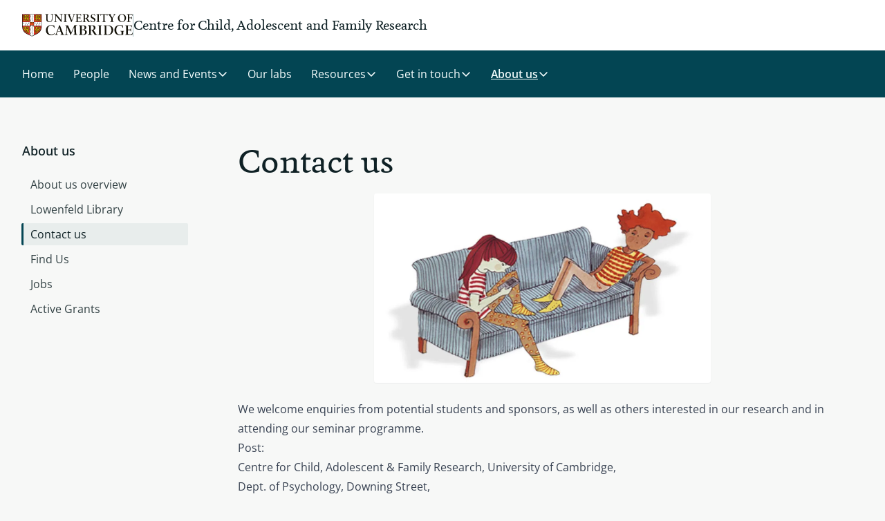

--- FILE ---
content_type: text/html; charset=UTF-8
request_url: https://www.cfr.cam.ac.uk/about/contact
body_size: 14906
content:
<!DOCTYPE html>
<html lang="en" dir="ltr">
  <head>
    <meta charset="utf-8" />
<meta name="description" content="How to contact the Centre for Child, Adolescent and Family Research." />
<link rel="canonical" href="https://www.cfr.cam.ac.uk/about/contact" />
<meta name="Generator" content="Drupal 11 (https://www.drupal.org)" />
<meta name="MobileOptimized" content="width" />
<meta name="HandheldFriendly" content="true" />
<meta name="viewport" content="width=device-width, initial-scale=1.0" />
<link rel="icon" href="/themes/custom/cambridge_tailwind/favicon/favicon.ico" type="image/vnd.microsoft.icon" />

    <title>Contact us | Centre for Child, Adolescent and Family Research</title>
    <link rel="apple-touch-icon" sizes="180x180" href="/themes/custom/cambridge_tailwind/favicon/apple-touch-icon.png" />
    <link rel="manifest" href="/themes/custom/cambridge_tailwind/favicon/site.webmanifest" />
    <link rel="stylesheet" media="all" href="/sites/default/files/css/css_HFnL_jv-GTaTGnrLjonrpnPmlxpuu4TrpDmrp18HKkE.css?delta=0&amp;language=en&amp;theme=cambridge_tailwind&amp;include=eJxlyjEOgCAMBdALoRzJfKQhNaWYFqN4egcHB9eXt6Im41xo6WA5WXMs0hJk8j6EtYT1Pyq5o9CUoEr2zWYUsx07ZMaG6wVtViF8U_DhnWpMcHoA86Eucg" />
<link rel="stylesheet" media="all" href="/sites/default/files/css/css_19d6AG8lNQGSAnmobjArKMcMFkP_RU3KUUPgjEoZRtU.css?delta=1&amp;language=en&amp;theme=cambridge_tailwind&amp;include=eJxlyjEOgCAMBdALoRzJfKQhNaWYFqN4egcHB9eXt6Im41xo6WA5WXMs0hJk8j6EtYT1Pyq5o9CUoEr2zWYUsx07ZMaG6wVtViF8U_DhnWpMcHoA86Eucg" />
<link rel="stylesheet" media="all" href="https://assets.webplatform.apps.cam.ac.uk/v1-latest/fonts/open-sans/styles.css" />
<link rel="stylesheet" media="all" href="https://assets.webplatform.apps.cam.ac.uk/v1-latest/fonts/feijoa/styles.css" />
<link rel="stylesheet" media="all" href="/sites/default/files/css/css_bgIaXjUpWG5wrUMHGeixhYMWDEoOmUM1DbHYsWicPPU.css?delta=4&amp;language=en&amp;theme=cambridge_tailwind&amp;include=eJxlyjEOgCAMBdALoRzJfKQhNaWYFqN4egcHB9eXt6Im41xo6WA5WXMs0hJk8j6EtYT1Pyq5o9CUoEr2zWYUsx07ZMaG6wVtViF8U_DhnWpMcHoA86Eucg" />

    <script type="application/json" data-drupal-selector="drupal-settings-json">{"path":{"baseUrl":"\/","pathPrefix":"","currentPath":"node\/46","currentPathIsAdmin":false,"isFront":false,"currentLanguage":"en"},"pluralDelimiter":"\u0003","suppressDeprecationErrors":true,"ajaxPageState":{"libraries":"[base64]","theme":"cambridge_tailwind","theme_token":null},"ajaxTrustedUrl":[],"gtag":{"tagId":"","consentMode":false,"otherIds":[],"events":[],"additionalConfigInfo":[]},"gtm":{"tagId":null,"settings":{"data_layer":"dataLayer","include_classes":false,"allowlist_classes":"","blocklist_classes":"","include_environment":false,"environment_id":"","environment_token":""},"tagIds":["GTM-T93M3TVK"]},"user":{"uid":0,"permissionsHash":"b6a81a663cc0573dc3446d5887182c36a784798c74ff8a7f4be2b06c4505fc81"}}</script>
<script src="/sites/default/files/js/js_cOrWPH8Lj70amtG0yMmtrqWMqz-cSWeLjkMv1JUTZT4.js?scope=header&amp;delta=0&amp;language=en&amp;theme=cambridge_tailwind&amp;include=eJyNi0EOgzAMBD-EyZOQYyzLNLajJAie33IsXLiMtLMaQstNV-FloJZDfU1SImOBTk3r6BNF40RhNZx99JkeBQBFfJQhozu3V4WhOhj7PkmElOuSJD_c94wbnv_SvgviReI"></script>
<script src="/themes/custom/cambridge_tailwind/overrides/google_tag/js/gtag.js?t9l9gh"></script>
<script src="/themes/custom/cambridge_tailwind/overrides/google_tag/js/gtm.js?t9l9gh"></script>

  </head>
  <body class="path-node page-node-type-page bg-surface-default relative">
            
    <a href="#main-content" class="group antialiased underline-offset-4 decoration-1 hover:underline active:underline active:outline-none focus-visible:outline focus-visible:outline-4 focus-visible:active:outline-none text-left focus-visible:rounded-[1px] no-underline text-link-default decoration-link-underline hover:text-link-hover active:text-link-active focus-visible:focus-light skip-link m-[7px] bg-white">
      Skip to main content
    </a>
    <noscript><iframe src="https://www.googletagmanager.com/ns.html?id=GTM-T93M3TVK"
                  height="0" width="0" style="display:none;visibility:hidden"></iframe></noscript>

      <div class="dialog-off-canvas-main-canvas" data-off-canvas-main-canvas>
    
<div class="flex flex-col min-h-dvh">
  
<header class="bg-surface-secondary">
  <div class="3xl:container mx-auto px-16 lg:px-24 xl:px-32 flex items-center justify-between py-16 lg:py-20">
    <div class="flex flex-row gap-x-16 lg:gap-x-20 items-center">
      <a href="https://www.cam.ac.uk/" class="focus-visible:focus-light focus-visible:outline-offset-2 focus-visible:outline focus-visible:outline-4 focus-visible:active:outline-none focus-visible:rounded-[1px]">
        <img
          src="/themes/custom/cambridge_tailwind/images/cambridge_university2.svg"
          alt="University of Cambridge"
          class="w-[142px] lg:w-[160px]"
        />
      </a>
      <div class="border-divider-strong border-solid border-l self-stretch" role="presentation"></div>
      <div class="text-style-site-heading text-size-1 lg:text-size-3">
        Centre for Child, Adolescent and Family Research
      </div>
    </div>
    <div></div>
  </div>
</header>

        <nav id="block-cambridge-tailwind-main-menu">
        

            
<div id="menu-wrapper">
  <div id="menu-overlay" class="hidden fixed inset-0 bg-black bg-opacity-50 z-20" data-testid="menu-overlay"></div>
    <div class="bg-dark-teal z-30 lg:relative" id="menu-bar">
    <div class="3xl:container mx-auto px-16 lg:px-24 xl:px-32" id="menu-items-wrapper">
            

  
<div class="hidden" id="mobile-menu-wrapper" aria-hidden="true">
    <div class="mx-[-8px] py-12">
    <button
      id="mobile-menu-button"
      aria-controls="menu-panel-mobile-about-contact"
      aria-expanded="false"
      aria-haspopup="true"
      data-menu-control="menu-panel-mobile-about-contact"
      data-focusin-close
      data-current-path="/about/contact"
       class="group antialiased underline-offset-4 decoration-1 hover:underline active:underline active:outline-none focus-visible:outline-offset-2 focus-visible:outline focus-visible:outline-4 focus-visible:active:outline-none text-left focus-visible:rounded-[1px] no-underline text-link-contrast decoration-link-contrast-underline hover:text-link-contrast-hover active:text-link-contrast-active focus-visible:focus-dark flex flex-row items-center self-center gap-4 leading-7 p-8"
       class="group antialiased underline-offset-4 decoration-1 hover:underline active:underline active:outline-none focus-visible:outline-offset-2 focus-visible:outline focus-visible:outline-4 focus-visible:active:outline-none text-left focus-visible:rounded-[1px] no-underline text-link-contrast decoration-link-contrast-underline hover:text-link-contrast-hover active:text-link-contrast-active focus-visible:focus-dark flex flex-row items-center self-center gap-4 leading-7 p-8"
    >
      Menu
      <span class="mr-6">
        <svg xmlns="http://www.w3.org/2000/svg" width="16" height="16" viewBox="0 0 16 16" fill="none">
<path d="M2.5 8H13.5" stroke="currentColor" stroke-width="1.5" stroke-linecap="round" stroke-linejoin="round"/>
<path d="M2.5 4H13.5" stroke="currentColor" stroke-width="1.5" stroke-linecap="round" stroke-linejoin="round"/>
<path d="M2.5 12H13.5" stroke="currentColor" stroke-width="1.5" stroke-linecap="round" stroke-linejoin="round"/>
</svg>
      </span>
    </button>
  </div>
  <div
    class="fixed z-40 top-0 left-0 bottom-0 right-16 max-w-[600px] sm:right-32 motion-reduce:transition-none min-h-screen max-h-screen -translate-x-[100vw] bg-white lg:hidden shadow-md border-divider-subtle border-r-1 transition-all opacity-0"
    id="mobile-menu-panel-wrapper"
    aria-hidden="true"
    aria-modal="true"
    role="dialog"
  >
    <div class="absolute top-0 left-0 bottom-0 w-full overflow-y-auto">
        

                                                                      

<div
  class="hidden hidden:xs"
  id="menu-panel-mobile-home"
  data-menu-panel="menu-panel-mobile-home"
  aria-labelledby="menu-item-mobile-home-heading"
    aria-hidden="true"
  role="menu"
>
  <div class="flex flex-row mb-20 px-16 py-16 border-b border-divider-subtle pr-40 align-items-middle">
        <h3 class="text-style-site-heading text-size-3 align-middle" id="menu-item-mobile-home-heading">
      Centre for Child, Adolescent and Family Research    </h3>
  </div>
  <div class="px-12">
        <ul class="flex flex-col text-style-body-sm gap-2" role="menu">
                                                              <li role="none">
                                          <a href="/" role="menuitem" data-parent-panel="menu-panel-mobile-home"  class="flex items-center transition-colors motion-reduce:transition-none antialiased pr-12 text-left text-md focus-visible:outline focus-visible:outline-4 focus-visible:active:outline-none focus-visible:focus-light pl-12 w-full hover:bg-neutral-200 active:bg-neutral-300 text-text-secondary hover:text-link-default py-12 px-16" >Home</a>
                  </li>
                                                        <li role="none">
                                          <a href="/our-people" role="menuitem" data-parent-panel="menu-panel-mobile-home"  class="flex items-center transition-colors motion-reduce:transition-none antialiased pr-12 text-left text-md focus-visible:outline focus-visible:outline-4 focus-visible:active:outline-none focus-visible:focus-light pl-12 w-full hover:bg-neutral-200 active:bg-neutral-300 text-text-secondary hover:text-link-default py-12 px-16" >People</a>
                  </li>
                                                        <li role="none">
                                          <button
              type="button"
              role="menuitem"
              aria-haspopup="true"
              aria-controls="menu-panel-mobile-public-engagement"
              aria-expanded="false"
              data-menu-control="menu-panel-mobile-public-engagement"
                             class="flex items-center transition-colors motion-reduce:transition-none antialiased pr-12 text-left text-md focus-visible:outline focus-visible:outline-4 focus-visible:active:outline-none focus-visible:focus-light pl-12 w-full hover:bg-neutral-200 active:bg-neutral-300 text-text-secondary hover:text-link-default py-12 px-16"
            >
              <span class="grow block min-h-[21px] leading-[21px]">
                News and Events
              </span>
              <svg xmlns="http://www.w3.org/2000/svg" class="min-w-20" width="20" height="21" viewBox="0 0 20 21" fill="none">
  <path d="M7.5 4.25L13.75 10.5L7.5 16.75" stroke="currentColor" stroke-opacity="0.85" stroke-width="1.5" stroke-linecap="round" stroke-linejoin="round"/>
</svg>
            </button>
                  </li>
                                                        <li role="none">
                                          <a href="/our-labs" role="menuitem" data-parent-panel="menu-panel-mobile-home"  class="flex items-center transition-colors motion-reduce:transition-none antialiased pr-12 text-left text-md focus-visible:outline focus-visible:outline-4 focus-visible:active:outline-none focus-visible:focus-light pl-12 w-full hover:bg-neutral-200 active:bg-neutral-300 text-text-secondary hover:text-link-default py-12 px-16" >Our labs</a>
                  </li>
                                                        <li role="none">
                                          <button
              type="button"
              role="menuitem"
              aria-haspopup="true"
              aria-controls="menu-panel-mobile-groups-tests-questionnaires"
              aria-expanded="false"
              data-menu-control="menu-panel-mobile-groups-tests-questionnaires"
                             class="flex items-center transition-colors motion-reduce:transition-none antialiased pr-12 text-left text-md focus-visible:outline focus-visible:outline-4 focus-visible:active:outline-none focus-visible:focus-light pl-12 w-full hover:bg-neutral-200 active:bg-neutral-300 text-text-secondary hover:text-link-default py-12 px-16"
            >
              <span class="grow block min-h-[21px] leading-[21px]">
                Resources
              </span>
              <svg xmlns="http://www.w3.org/2000/svg" class="min-w-20" width="20" height="21" viewBox="0 0 20 21" fill="none">
  <path d="M7.5 4.25L13.75 10.5L7.5 16.75" stroke="currentColor" stroke-opacity="0.85" stroke-width="1.5" stroke-linecap="round" stroke-linejoin="round"/>
</svg>
            </button>
                  </li>
                                                        <li role="none">
                                          <button
              type="button"
              role="menuitem"
              aria-haspopup="true"
              aria-controls="menu-panel-mobile-get-in-touch"
              aria-expanded="false"
              data-menu-control="menu-panel-mobile-get-in-touch"
                             class="flex items-center transition-colors motion-reduce:transition-none antialiased pr-12 text-left text-md focus-visible:outline focus-visible:outline-4 focus-visible:active:outline-none focus-visible:focus-light pl-12 w-full hover:bg-neutral-200 active:bg-neutral-300 text-text-secondary hover:text-link-default py-12 px-16"
            >
              <span class="grow block min-h-[21px] leading-[21px]">
                Get in touch
              </span>
              <svg xmlns="http://www.w3.org/2000/svg" class="min-w-20" width="20" height="21" viewBox="0 0 20 21" fill="none">
  <path d="M7.5 4.25L13.75 10.5L7.5 16.75" stroke="currentColor" stroke-opacity="0.85" stroke-width="1.5" stroke-linecap="round" stroke-linejoin="round"/>
</svg>
            </button>
                  </li>
                                                        <li role="none">
                                          <button
              type="button"
              role="menuitem"
              aria-haspopup="true"
              aria-controls="menu-panel-mobile-about"
              aria-expanded="false"
              data-menu-control="menu-panel-mobile-about"
                             class="flex items-center transition-colors motion-reduce:transition-none antialiased pr-12 text-left text-md focus-visible:outline focus-visible:outline-4 focus-visible:active:outline-none focus-visible:focus-light pl-12 w-full hover:bg-neutral-200 active:bg-neutral-300 text-text-secondary hover:text-link-default py-12 px-16"
            >
              <span class="grow block min-h-[21px] leading-[21px]">
                About us
              </span>
              <svg xmlns="http://www.w3.org/2000/svg" class="min-w-20" width="20" height="21" viewBox="0 0 20 21" fill="none">
  <path d="M7.5 4.25L13.75 10.5L7.5 16.75" stroke="currentColor" stroke-opacity="0.85" stroke-width="1.5" stroke-linecap="round" stroke-linejoin="round"/>
</svg>
            </button>
                  </li>
          </ul>
  </div>
    <button id="close-button-mobile-home" data-close-panel class="group antialiased underline-offset-4 decoration-1 hover:underline active:underline active:outline-none focus-visible:outline-offset-2 focus-visible:outline focus-visible:outline-4 focus-visible:active:outline-none text-left focus-visible:rounded-[1px] no-underline text-link-default decoration-link-underline hover:text-link-hover active:text-link-active focus-visible:focus-light absolute top-0 right-0 h-[1.8em] w-[1.8em] m-16 md:m-12 mb-0 p-4" aria-label="Close menu" title="Close menu">
    	<svg focusable="false" aria-hidden="true" viewbox="0 0 20 20" xmlns="http://www.w3.org/2000/svg"  class="h-full fill-none">
    <path d="M15.625 4.375L4.375 15.625" stroke="currentColor" stroke-opacity="0.85" stroke-width="2" stroke-linecap="round" stroke-linejoin="round" />
  <path d="M15.625 15.625L4.375 4.375" stroke="currentColor" stroke-opacity="0.85" stroke-width="2" stroke-linecap="round" stroke-linejoin="round" />

</svg>
  </button>
</div>
          

                                                                      

<div
  class="hidden hidden:xs"
  id="menu-panel-mobile-public-engagement"
  data-menu-panel="menu-panel-mobile-public-engagement"
  aria-labelledby="menu-item-mobile-public-engagement-heading"
    aria-hidden="true"
  role="menu"
>
  <div class="flex flex-row mb-20 px-16 py-16 border-b border-divider-subtle pr-40 align-items-middle">
                      <button
        data-menu-control="menu-panel-mobile-home"
        aria-controls="menu-panel-mobile-home"
        aria-label="Back"
        title="Back"
        class="group antialiased underline-offset-4 decoration-1 hover:underline active:underline active:outline-none focus-visible:outline-offset-2 focus-visible:outline focus-visible:outline-4 focus-visible:active:outline-none text-left focus-visible:rounded-[1px] no-underline text-link-default decoration-link-underline hover:text-link-hover active:text-link-active focus-visible:focus-light mr-16 w-[1.4rem]"
      >
        	<svg focusable="false" aria-hidden="true" viewbox="0 0 24 25" xmlns="http://www.w3.org/2000/svg"  class="h-full fill-none">
  <path d="M20.25 12.5H3.75" stroke="currentColor" stroke-width="2" stroke-linecap="round" stroke-linejoin="round"/>
<path d="M10.5 5.75L3.75 12.5L10.5 19.25" stroke="currentColor" stroke-width="2" stroke-linecap="round" stroke-linejoin="round"/>

</svg>
      </button>
        <h3 class="text-style-site-heading text-size-3 align-middle" id="menu-item-mobile-public-engagement-heading">
      News and Events    </h3>
  </div>
  <div class="px-12">
        <ul class="flex flex-col text-style-body-sm gap-2" role="menu">
                                                                            <li role="none">
                                          <a href="/public-engagement" role="menuitem" data-parent-panel="menu-panel-mobile-public-engagement"  class="flex items-center transition-colors motion-reduce:transition-none antialiased pr-12 text-left text-md focus-visible:outline focus-visible:outline-4 focus-visible:active:outline-none focus-visible:focus-light pl-12 w-full hover:bg-neutral-200 active:bg-neutral-300 text-text-secondary hover:text-link-default py-12 px-16" >News and Events overview</a>
                  </li>
                                                        <li role="none">
                                          <a href="/public-engagement/centre-child-adolescent-family-research-conference-2025" role="menuitem" data-parent-panel="menu-panel-mobile-public-engagement"  class="flex items-center transition-colors motion-reduce:transition-none antialiased pr-12 text-left text-md focus-visible:outline focus-visible:outline-4 focus-visible:active:outline-none focus-visible:focus-light pl-12 w-full hover:bg-neutral-200 active:bg-neutral-300 text-text-secondary hover:text-link-default py-12 px-16" >CAFR Conference</a>
                  </li>
                                                        <li role="none">
                                          <button
              type="button"
              role="menuitem"
              aria-haspopup="true"
              aria-controls="menu-panel-mobile-news-and-events-cafr-seminar-series"
              aria-expanded="false"
              data-menu-control="menu-panel-mobile-news-and-events-cafr-seminar-series"
                             class="flex items-center transition-colors motion-reduce:transition-none antialiased pr-12 text-left text-md focus-visible:outline focus-visible:outline-4 focus-visible:active:outline-none focus-visible:focus-light pl-12 w-full hover:bg-neutral-200 active:bg-neutral-300 text-text-secondary hover:text-link-default py-12 px-16"
            >
              <span class="grow block min-h-[21px] leading-[21px]">
                CAFR Seminar Series
              </span>
              <svg xmlns="http://www.w3.org/2000/svg" class="min-w-20" width="20" height="21" viewBox="0 0 20 21" fill="none">
  <path d="M7.5 4.25L13.75 10.5L7.5 16.75" stroke="currentColor" stroke-opacity="0.85" stroke-width="1.5" stroke-linecap="round" stroke-linejoin="round"/>
</svg>
            </button>
                  </li>
                                                        <li role="none">
                                          <a href="/public-engagement/cambridge-festival-2025" role="menuitem" data-parent-panel="menu-panel-mobile-public-engagement"  class="flex items-center transition-colors motion-reduce:transition-none antialiased pr-12 text-left text-md focus-visible:outline focus-visible:outline-4 focus-visible:active:outline-none focus-visible:focus-light pl-12 w-full hover:bg-neutral-200 active:bg-neutral-300 text-text-secondary hover:text-link-default py-12 px-16" >CAFR at the Cambridge Festival 2025</a>
                  </li>
                                                        <li role="none">
                                          <a href="/involvement/engagement" role="menuitem" data-parent-panel="menu-panel-mobile-public-engagement"  class="flex items-center transition-colors motion-reduce:transition-none antialiased pr-12 text-left text-md focus-visible:outline focus-visible:outline-4 focus-visible:active:outline-none focus-visible:focus-light pl-12 w-full hover:bg-neutral-200 active:bg-neutral-300 text-text-secondary hover:text-link-default py-12 px-16" >Press Articles &amp; Research News</a>
                  </li>
                                                        <li role="none">
                                          <a href="/Podcasts%2C%20Radio%20%26%20Blog%20Posts" role="menuitem" data-parent-panel="menu-panel-mobile-public-engagement"  class="flex items-center transition-colors motion-reduce:transition-none antialiased pr-12 text-left text-md focus-visible:outline focus-visible:outline-4 focus-visible:active:outline-none focus-visible:focus-light pl-12 w-full hover:bg-neutral-200 active:bg-neutral-300 text-text-secondary hover:text-link-default py-12 px-16" >Podcasts, Radio &amp; Blog Posts</a>
                  </li>
                                                        <li role="none">
                                          <a href="/outreach-engagement/free-cpd-series-educators-run-ready-or-not-team" role="menuitem" data-parent-panel="menu-panel-mobile-public-engagement"  class="flex items-center transition-colors motion-reduce:transition-none antialiased pr-12 text-left text-md focus-visible:outline focus-visible:outline-4 focus-visible:active:outline-none focus-visible:focus-light pl-12 w-full hover:bg-neutral-200 active:bg-neutral-300 text-text-secondary hover:text-link-default py-12 px-16" >CPD for Educators: free CPD series run by the Ready Or Not team.</a>
                  </li>
                                                        <li role="none">
                                          <a href="/public-engagement/child-development-forum" role="menuitem" data-parent-panel="menu-panel-mobile-public-engagement"  class="flex items-center transition-colors motion-reduce:transition-none antialiased pr-12 text-left text-md focus-visible:outline focus-visible:outline-4 focus-visible:active:outline-none focus-visible:focus-light pl-12 w-full hover:bg-neutral-200 active:bg-neutral-300 text-text-secondary hover:text-link-default py-12 px-16" >Child Development Forum (CDF)</a>
                  </li>
          </ul>
  </div>
    <button id="close-button-mobile-public-engagement" data-close-panel class="group antialiased underline-offset-4 decoration-1 hover:underline active:underline active:outline-none focus-visible:outline-offset-2 focus-visible:outline focus-visible:outline-4 focus-visible:active:outline-none text-left focus-visible:rounded-[1px] no-underline text-link-default decoration-link-underline hover:text-link-hover active:text-link-active focus-visible:focus-light absolute top-0 right-0 h-[1.8em] w-[1.8em] m-16 md:m-12 mb-0 p-4" aria-label="Close menu" title="Close menu">
    	<svg focusable="false" aria-hidden="true" viewbox="0 0 20 20" xmlns="http://www.w3.org/2000/svg"  class="h-full fill-none">
    <path d="M15.625 4.375L4.375 15.625" stroke="currentColor" stroke-opacity="0.85" stroke-width="2" stroke-linecap="round" stroke-linejoin="round" />
  <path d="M15.625 15.625L4.375 4.375" stroke="currentColor" stroke-opacity="0.85" stroke-width="2" stroke-linecap="round" stroke-linejoin="round" />

</svg>
  </button>
</div>
          

          

<div
  class="hidden hidden:xs"
  id="menu-panel-mobile-news-and-events-cafr-seminar-series"
  data-menu-panel="menu-panel-mobile-news-and-events-cafr-seminar-series"
  aria-labelledby="menu-item-mobile-news-and-events-cafr-seminar-series-heading"
    aria-hidden="true"
  role="menu"
>
  <div class="flex flex-row mb-20 px-16 py-16 border-b border-divider-subtle pr-40 align-items-middle">
                      <button
        data-menu-control="menu-panel-mobile-public-engagement"
        aria-controls="menu-panel-mobile-public-engagement"
        aria-label="Back"
        title="Back"
        class="group antialiased underline-offset-4 decoration-1 hover:underline active:underline active:outline-none focus-visible:outline-offset-2 focus-visible:outline focus-visible:outline-4 focus-visible:active:outline-none text-left focus-visible:rounded-[1px] no-underline text-link-default decoration-link-underline hover:text-link-hover active:text-link-active focus-visible:focus-light mr-16 w-[1.4rem]"
      >
        	<svg focusable="false" aria-hidden="true" viewbox="0 0 24 25" xmlns="http://www.w3.org/2000/svg"  class="h-full fill-none">
  <path d="M20.25 12.5H3.75" stroke="currentColor" stroke-width="2" stroke-linecap="round" stroke-linejoin="round"/>
<path d="M10.5 5.75L3.75 12.5L10.5 19.25" stroke="currentColor" stroke-width="2" stroke-linecap="round" stroke-linejoin="round"/>

</svg>
      </button>
        <h3 class="text-style-site-heading text-size-3 align-middle" id="menu-item-mobile-news-and-events-cafr-seminar-series-heading">
      CAFR Seminar Series    </h3>
  </div>
  <div class="px-12">
        <ul class="flex flex-col text-style-body-sm gap-2" role="menu">
                                                                            <li role="none">
                                          <a href="/news-and-events/cafr-seminar-series" role="menuitem" data-parent-panel="menu-panel-mobile-news-and-events-cafr-seminar-series"  class="flex items-center transition-colors motion-reduce:transition-none antialiased pr-12 text-left text-md focus-visible:outline focus-visible:outline-4 focus-visible:active:outline-none focus-visible:focus-light pl-12 w-full hover:bg-neutral-200 active:bg-neutral-300 text-text-secondary hover:text-link-default py-12 px-16" >CAFR Seminar Series overview</a>
                  </li>
                                                        <li role="none">
                                          <a href="/events/cafr-seminar-results-school-based-transdiagnostic-preventative-intervention-adolescent-0" role="menuitem" data-parent-panel="menu-panel-mobile-news-and-events-cafr-seminar-series"  class="flex items-center transition-colors motion-reduce:transition-none antialiased pr-12 text-left text-md focus-visible:outline focus-visible:outline-4 focus-visible:active:outline-none focus-visible:focus-light pl-12 w-full hover:bg-neutral-200 active:bg-neutral-300 text-text-secondary hover:text-link-default py-12 px-16" >CAFR Seminar: The results of a school-based transdiagnostic preventative intervention for adolescent mental health.</a>
                  </li>
          </ul>
  </div>
    <button id="close-button-mobile-news-and-events-cafr-seminar-series" data-close-panel class="group antialiased underline-offset-4 decoration-1 hover:underline active:underline active:outline-none focus-visible:outline-offset-2 focus-visible:outline focus-visible:outline-4 focus-visible:active:outline-none text-left focus-visible:rounded-[1px] no-underline text-link-default decoration-link-underline hover:text-link-hover active:text-link-active focus-visible:focus-light absolute top-0 right-0 h-[1.8em] w-[1.8em] m-16 md:m-12 mb-0 p-4" aria-label="Close menu" title="Close menu">
    	<svg focusable="false" aria-hidden="true" viewbox="0 0 20 20" xmlns="http://www.w3.org/2000/svg"  class="h-full fill-none">
    <path d="M15.625 4.375L4.375 15.625" stroke="currentColor" stroke-opacity="0.85" stroke-width="2" stroke-linecap="round" stroke-linejoin="round" />
  <path d="M15.625 15.625L4.375 4.375" stroke="currentColor" stroke-opacity="0.85" stroke-width="2" stroke-linecap="round" stroke-linejoin="round" />

</svg>
  </button>
</div>
                          

                                                                      

<div
  class="hidden hidden:xs"
  id="menu-panel-mobile-groups-tests-questionnaires"
  data-menu-panel="menu-panel-mobile-groups-tests-questionnaires"
  aria-labelledby="menu-item-mobile-groups-tests-questionnaires-heading"
    aria-hidden="true"
  role="menu"
>
  <div class="flex flex-row mb-20 px-16 py-16 border-b border-divider-subtle pr-40 align-items-middle">
                      <button
        data-menu-control="menu-panel-mobile-home"
        aria-controls="menu-panel-mobile-home"
        aria-label="Back"
        title="Back"
        class="group antialiased underline-offset-4 decoration-1 hover:underline active:underline active:outline-none focus-visible:outline-offset-2 focus-visible:outline focus-visible:outline-4 focus-visible:active:outline-none text-left focus-visible:rounded-[1px] no-underline text-link-default decoration-link-underline hover:text-link-hover active:text-link-active focus-visible:focus-light mr-16 w-[1.4rem]"
      >
        	<svg focusable="false" aria-hidden="true" viewbox="0 0 24 25" xmlns="http://www.w3.org/2000/svg"  class="h-full fill-none">
  <path d="M20.25 12.5H3.75" stroke="currentColor" stroke-width="2" stroke-linecap="round" stroke-linejoin="round"/>
<path d="M10.5 5.75L3.75 12.5L10.5 19.25" stroke="currentColor" stroke-width="2" stroke-linecap="round" stroke-linejoin="round"/>

</svg>
      </button>
        <h3 class="text-style-site-heading text-size-3 align-middle" id="menu-item-mobile-groups-tests-questionnaires-heading">
      Resources    </h3>
  </div>
  <div class="px-12">
        <ul class="flex flex-col text-style-body-sm gap-2" role="menu">
                                                                            <li role="none">
                                          <a href="/groups/tests-questionnaires" role="menuitem" data-parent-panel="menu-panel-mobile-groups-tests-questionnaires"  class="flex items-center transition-colors motion-reduce:transition-none antialiased pr-12 text-left text-md focus-visible:outline focus-visible:outline-4 focus-visible:active:outline-none focus-visible:focus-light pl-12 w-full hover:bg-neutral-200 active:bg-neutral-300 text-text-secondary hover:text-link-default py-12 px-16" >Resources overview</a>
                  </li>
                                                        <li role="none">
                                          <a href="/tests-questionnaires/bessi" role="menuitem" data-parent-panel="menu-panel-mobile-groups-tests-questionnaires"  class="flex items-center transition-colors motion-reduce:transition-none antialiased pr-12 text-left text-md focus-visible:outline focus-visible:outline-4 focus-visible:active:outline-none focus-visible:focus-light pl-12 w-full hover:bg-neutral-200 active:bg-neutral-300 text-text-secondary hover:text-link-default py-12 px-16" >BESSI - Brief Early Skills &amp; Support Index</a>
                  </li>
                                                        <li role="none">
                                          <a href="/groups/csnat-carer-support-needs-assessment-tool" role="menuitem" data-parent-panel="menu-panel-mobile-groups-tests-questionnaires"  class="flex items-center transition-colors motion-reduce:transition-none antialiased pr-12 text-left text-md focus-visible:outline focus-visible:outline-4 focus-visible:active:outline-none focus-visible:focus-light pl-12 w-full hover:bg-neutral-200 active:bg-neutral-300 text-text-secondary hover:text-link-default py-12 px-16" >CSNAT - Carer Support Needs Assessment Tool</a>
                  </li>
                                                        <li role="none">
                                          <a href="/tests-questionnaires/grims-1" role="menuitem" data-parent-panel="menu-panel-mobile-groups-tests-questionnaires"  class="flex items-center transition-colors motion-reduce:transition-none antialiased pr-12 text-left text-md focus-visible:outline focus-visible:outline-4 focus-visible:active:outline-none focus-visible:focus-light pl-12 w-full hover:bg-neutral-200 active:bg-neutral-300 text-text-secondary hover:text-link-default py-12 px-16" >GRIMS - The Golombok Rust Inventory of Marital State</a>
                  </li>
                                                        <li role="none">
                                          <a href="/tests-questionnaires/griss-and-grims" role="menuitem" data-parent-panel="menu-panel-mobile-groups-tests-questionnaires"  class="flex items-center transition-colors motion-reduce:transition-none antialiased pr-12 text-left text-md focus-visible:outline focus-visible:outline-4 focus-visible:active:outline-none focus-visible:focus-light pl-12 w-full hover:bg-neutral-200 active:bg-neutral-300 text-text-secondary hover:text-link-default py-12 px-16" >GRISS - The Golombok Rust Inventory of Sexual Satisfaction</a>
                  </li>
                                                        <li role="none">
                                          <a href="/groups/tests-questionnaires/illustrations-children-research-and-community-use" role="menuitem" data-parent-panel="menu-panel-mobile-groups-tests-questionnaires"  class="flex items-center transition-colors motion-reduce:transition-none antialiased pr-12 text-left text-md focus-visible:outline focus-visible:outline-4 focus-visible:active:outline-none focus-visible:focus-light pl-12 w-full hover:bg-neutral-200 active:bg-neutral-300 text-text-secondary hover:text-link-default py-12 px-16" >Illustrations of children for research and community use</a>
                  </li>
                                                        <li role="none">
                                          <a href="/tests-questionnaires/concerto" role="menuitem" data-parent-panel="menu-panel-mobile-groups-tests-questionnaires"  class="flex items-center transition-colors motion-reduce:transition-none antialiased pr-12 text-left text-md focus-visible:outline focus-visible:outline-4 focus-visible:active:outline-none focus-visible:focus-light pl-12 w-full hover:bg-neutral-200 active:bg-neutral-300 text-text-secondary hover:text-link-default py-12 px-16" >PSAI - The Pre-School Activities Inventory</a>
                  </li>
                                                        <li role="none">
                                          <a href="/groups/tests-questionnaires/pspcsa-updated-images" role="menuitem" data-parent-panel="menu-panel-mobile-groups-tests-questionnaires"  class="flex items-center transition-colors motion-reduce:transition-none antialiased pr-12 text-left text-md focus-visible:outline focus-visible:outline-4 focus-visible:active:outline-none focus-visible:focus-light pl-12 w-full hover:bg-neutral-200 active:bg-neutral-300 text-text-secondary hover:text-link-default py-12 px-16" >PSPCSA - Updated, inclusive images for the Pictorial Scale of Perceived Competence and Social Acceptance</a>
                  </li>
          </ul>
  </div>
    <button id="close-button-mobile-groups-tests-questionnaires" data-close-panel class="group antialiased underline-offset-4 decoration-1 hover:underline active:underline active:outline-none focus-visible:outline-offset-2 focus-visible:outline focus-visible:outline-4 focus-visible:active:outline-none text-left focus-visible:rounded-[1px] no-underline text-link-default decoration-link-underline hover:text-link-hover active:text-link-active focus-visible:focus-light absolute top-0 right-0 h-[1.8em] w-[1.8em] m-16 md:m-12 mb-0 p-4" aria-label="Close menu" title="Close menu">
    	<svg focusable="false" aria-hidden="true" viewbox="0 0 20 20" xmlns="http://www.w3.org/2000/svg"  class="h-full fill-none">
    <path d="M15.625 4.375L4.375 15.625" stroke="currentColor" stroke-opacity="0.85" stroke-width="2" stroke-linecap="round" stroke-linejoin="round" />
  <path d="M15.625 15.625L4.375 4.375" stroke="currentColor" stroke-opacity="0.85" stroke-width="2" stroke-linecap="round" stroke-linejoin="round" />

</svg>
  </button>
</div>
                        

                    

<div
  class="hidden hidden:xs"
  id="menu-panel-mobile-get-in-touch"
  data-menu-panel="menu-panel-mobile-get-in-touch"
  aria-labelledby="menu-item-mobile-get-in-touch-heading"
    aria-hidden="true"
  role="menu"
>
  <div class="flex flex-row mb-20 px-16 py-16 border-b border-divider-subtle pr-40 align-items-middle">
                      <button
        data-menu-control="menu-panel-mobile-home"
        aria-controls="menu-panel-mobile-home"
        aria-label="Back"
        title="Back"
        class="group antialiased underline-offset-4 decoration-1 hover:underline active:underline active:outline-none focus-visible:outline-offset-2 focus-visible:outline focus-visible:outline-4 focus-visible:active:outline-none text-left focus-visible:rounded-[1px] no-underline text-link-default decoration-link-underline hover:text-link-hover active:text-link-active focus-visible:focus-light mr-16 w-[1.4rem]"
      >
        	<svg focusable="false" aria-hidden="true" viewbox="0 0 24 25" xmlns="http://www.w3.org/2000/svg"  class="h-full fill-none">
  <path d="M20.25 12.5H3.75" stroke="currentColor" stroke-width="2" stroke-linecap="round" stroke-linejoin="round"/>
<path d="M10.5 5.75L3.75 12.5L10.5 19.25" stroke="currentColor" stroke-width="2" stroke-linecap="round" stroke-linejoin="round"/>

</svg>
      </button>
        <h3 class="text-style-site-heading text-size-3 align-middle" id="menu-item-mobile-get-in-touch-heading">
      Get in touch    </h3>
  </div>
  <div class="px-12">
        <ul class="flex flex-col text-style-body-sm gap-2" role="menu">
                                                                            <li role="none">
                                          <a href="/get-in-touch" role="menuitem" data-parent-panel="menu-panel-mobile-get-in-touch"  class="flex items-center transition-colors motion-reduce:transition-none antialiased pr-12 text-left text-md focus-visible:outline focus-visible:outline-4 focus-visible:active:outline-none focus-visible:focus-light pl-12 w-full hover:bg-neutral-200 active:bg-neutral-300 text-text-secondary hover:text-link-default py-12 px-16" >Get in touch overview</a>
                  </li>
                                                        <li role="none">
                                          <a href="/study-with-us" role="menuitem" data-parent-panel="menu-panel-mobile-get-in-touch"  class="flex items-center transition-colors motion-reduce:transition-none antialiased pr-12 text-left text-md focus-visible:outline focus-visible:outline-4 focus-visible:active:outline-none focus-visible:focus-light pl-12 w-full hover:bg-neutral-200 active:bg-neutral-300 text-text-secondary hover:text-link-default py-12 px-16" >Study with us</a>
                  </li>
                                                        <li role="none">
                                          <a href="/work-with-us" role="menuitem" data-parent-panel="menu-panel-mobile-get-in-touch"  class="flex items-center transition-colors motion-reduce:transition-none antialiased pr-12 text-left text-md focus-visible:outline focus-visible:outline-4 focus-visible:active:outline-none focus-visible:focus-light pl-12 w-full hover:bg-neutral-200 active:bg-neutral-300 text-text-secondary hover:text-link-default py-12 px-16" >Work with us</a>
                  </li>
          </ul>
  </div>
    <button id="close-button-mobile-get-in-touch" data-close-panel class="group antialiased underline-offset-4 decoration-1 hover:underline active:underline active:outline-none focus-visible:outline-offset-2 focus-visible:outline focus-visible:outline-4 focus-visible:active:outline-none text-left focus-visible:rounded-[1px] no-underline text-link-default decoration-link-underline hover:text-link-hover active:text-link-active focus-visible:focus-light absolute top-0 right-0 h-[1.8em] w-[1.8em] m-16 md:m-12 mb-0 p-4" aria-label="Close menu" title="Close menu">
    	<svg focusable="false" aria-hidden="true" viewbox="0 0 20 20" xmlns="http://www.w3.org/2000/svg"  class="h-full fill-none">
    <path d="M15.625 4.375L4.375 15.625" stroke="currentColor" stroke-opacity="0.85" stroke-width="2" stroke-linecap="round" stroke-linejoin="round" />
  <path d="M15.625 15.625L4.375 4.375" stroke="currentColor" stroke-opacity="0.85" stroke-width="2" stroke-linecap="round" stroke-linejoin="round" />

</svg>
  </button>
</div>
              

                                                  

<div
  class="hidden hidden:xs"
  id="menu-panel-mobile-about"
  data-menu-panel="menu-panel-mobile-about"
  aria-labelledby="menu-item-mobile-about-heading"
    aria-hidden="true"
  role="menu"
>
  <div class="flex flex-row mb-20 px-16 py-16 border-b border-divider-subtle pr-40 align-items-middle">
                      <button
        data-menu-control="menu-panel-mobile-home"
        aria-controls="menu-panel-mobile-home"
        aria-label="Back"
        title="Back"
        class="group antialiased underline-offset-4 decoration-1 hover:underline active:underline active:outline-none focus-visible:outline-offset-2 focus-visible:outline focus-visible:outline-4 focus-visible:active:outline-none text-left focus-visible:rounded-[1px] no-underline text-link-default decoration-link-underline hover:text-link-hover active:text-link-active focus-visible:focus-light mr-16 w-[1.4rem]"
      >
        	<svg focusable="false" aria-hidden="true" viewbox="0 0 24 25" xmlns="http://www.w3.org/2000/svg"  class="h-full fill-none">
  <path d="M20.25 12.5H3.75" stroke="currentColor" stroke-width="2" stroke-linecap="round" stroke-linejoin="round"/>
<path d="M10.5 5.75L3.75 12.5L10.5 19.25" stroke="currentColor" stroke-width="2" stroke-linecap="round" stroke-linejoin="round"/>

</svg>
      </button>
        <h3 class="text-style-site-heading text-size-3 align-middle" id="menu-item-mobile-about-heading">
      About us    </h3>
  </div>
  <div class="px-12">
        <ul class="flex flex-col text-style-body-sm gap-2" role="menu">
                                                                            <li role="none">
                                          <a href="/about" role="menuitem" data-parent-panel="menu-panel-mobile-about"  class="flex items-center transition-colors motion-reduce:transition-none antialiased pr-12 text-left text-md focus-visible:outline focus-visible:outline-4 focus-visible:active:outline-none focus-visible:focus-light pl-12 w-full hover:bg-neutral-200 active:bg-neutral-300 text-text-secondary hover:text-link-default py-12 px-16" >About us overview</a>
                  </li>
                                                        <li role="none">
                                          <a href="/about/library" role="menuitem" data-parent-panel="menu-panel-mobile-about"  class="flex items-center transition-colors motion-reduce:transition-none antialiased pr-12 text-left text-md focus-visible:outline focus-visible:outline-4 focus-visible:active:outline-none focus-visible:focus-light pl-12 w-full hover:bg-neutral-200 active:bg-neutral-300 text-text-secondary hover:text-link-default py-12 px-16" >Lowenfeld Library</a>
                  </li>
                                                        <li role="none">
                                          <a href="/about/contact" role="menuitem" data-parent-panel="menu-panel-mobile-about"  class="flex items-center transition-colors motion-reduce:transition-none antialiased pr-12 text-left text-md focus-visible:outline focus-visible:outline-4 focus-visible:active:outline-none focus-visible:focus-light pl-[10px] ml-[-1px] text-text-primary border-l-[3px] bg-neutral-200 hover:bg-neutral-300 active:bg-neutral-400 border-blue-700 hover:border-blue-600 active:border-blue-800 py-12 px-16" aria-current="page">Contact us</a>
                  </li>
                                                        <li role="none">
                                          <a href="/about/find-us" role="menuitem" data-parent-panel="menu-panel-mobile-about"  class="flex items-center transition-colors motion-reduce:transition-none antialiased pr-12 text-left text-md focus-visible:outline focus-visible:outline-4 focus-visible:active:outline-none focus-visible:focus-light pl-12 w-full hover:bg-neutral-200 active:bg-neutral-300 text-text-secondary hover:text-link-default py-12 px-16" >Find Us</a>
                  </li>
                                                        <li role="none">
                                          <a href="/news/jobs" role="menuitem" data-parent-panel="menu-panel-mobile-about"  class="flex items-center transition-colors motion-reduce:transition-none antialiased pr-12 text-left text-md focus-visible:outline focus-visible:outline-4 focus-visible:active:outline-none focus-visible:focus-light pl-12 w-full hover:bg-neutral-200 active:bg-neutral-300 text-text-secondary hover:text-link-default py-12 px-16" >Jobs</a>
                  </li>
                                                        <li role="none">
                                          <a href="/groups/active-studies" role="menuitem" data-parent-panel="menu-panel-mobile-about"  class="flex items-center transition-colors motion-reduce:transition-none antialiased pr-12 text-left text-md focus-visible:outline focus-visible:outline-4 focus-visible:active:outline-none focus-visible:focus-light pl-12 w-full hover:bg-neutral-200 active:bg-neutral-300 text-text-secondary hover:text-link-default py-12 px-16" >Active Grants</a>
                  </li>
          </ul>
  </div>
    <button id="close-button-mobile-about" data-close-panel class="group antialiased underline-offset-4 decoration-1 hover:underline active:underline active:outline-none focus-visible:outline-offset-2 focus-visible:outline focus-visible:outline-4 focus-visible:active:outline-none text-left focus-visible:rounded-[1px] no-underline text-link-default decoration-link-underline hover:text-link-hover active:text-link-active focus-visible:focus-light absolute top-0 right-0 h-[1.8em] w-[1.8em] m-16 md:m-12 mb-0 p-4" aria-label="Close menu" title="Close menu">
    	<svg focusable="false" aria-hidden="true" viewbox="0 0 20 20" xmlns="http://www.w3.org/2000/svg"  class="h-full fill-none">
    <path d="M15.625 4.375L4.375 15.625" stroke="currentColor" stroke-opacity="0.85" stroke-width="2" stroke-linecap="round" stroke-linejoin="round" />
  <path d="M15.625 15.625L4.375 4.375" stroke="currentColor" stroke-opacity="0.85" stroke-width="2" stroke-linecap="round" stroke-linejoin="round" />

</svg>
  </button>
</div>
                  </div>
  </div>
</div>
            <ul
        class="flex justify-start py-12 relative flex-wrap mx-[-8px]"
        role="menubar"
        aria-label=""
        id="menu-items"
      >
                                                        <li role="none" id="menu-items-1">
            <a
  href="/"
  role="menuitem"
   class="group antialiased underline-offset-4 decoration-1 hover:underline active:underline active:outline-none focus-visible:outline-offset-2 focus-visible:outline focus-visible:outline-4 focus-visible:active:outline-none text-left focus-visible:rounded-[1px] no-underline text-link-contrast decoration-link-contrast-underline hover:text-link-contrast-hover active:text-link-contrast-active focus-visible:focus-dark flex flex-row items-center self-center gap-4 leading-7 p-8 mr-8 text-nowrap md:mr-12"
    >
  Home
  </a>
                      </li>
                                                <li role="none" id="menu-items-2">
            <a
  href="/our-people"
  role="menuitem"
   class="group antialiased underline-offset-4 decoration-1 hover:underline active:underline active:outline-none focus-visible:outline-offset-2 focus-visible:outline focus-visible:outline-4 focus-visible:active:outline-none text-left focus-visible:rounded-[1px] no-underline text-link-contrast decoration-link-contrast-underline hover:text-link-contrast-hover active:text-link-contrast-active focus-visible:focus-dark flex flex-row items-center self-center gap-4 leading-7 p-8 mr-8 text-nowrap md:mr-12"
    >
  People
  </a>
                      </li>
                                                <li role="none" id="menu-items-3">
            <a
  href="/public-engagement"
  role="menuitem"
   class="group antialiased underline-offset-4 decoration-1 hover:underline active:underline active:outline-none focus-visible:outline-offset-2 focus-visible:outline focus-visible:outline-4 focus-visible:active:outline-none text-left focus-visible:rounded-[1px] no-underline text-link-contrast decoration-link-contrast-underline hover:text-link-contrast-hover active:text-link-contrast-active focus-visible:focus-dark flex flex-row items-center self-center gap-4 leading-7 p-8 mr-8 text-nowrap md:mr-12"
      data-menu-control="menu-panel-3"
        >
  News and Events
      <svg
   data-component-id="cambridge_tailwind:main-menu" class="stroke-[1.5px] transition-transform motion-reduce:transition-none min-w-[16px]"
  width="16"
  height="16"
  viewBox="0 0 16 16"
  fill="none"
  xmlns="http://www.w3.org/2000/svg"
  role="presentation"
>
  <path
    d="M13 6L8 11L3 6"
    stroke-linecap="round"
    stroke-linejoin="round"
    stroke="currentColor"
  />
</svg>
  </a>
                            <div
  class="hidden absolute left-16 top-full h-auto mt-16 right-16 bg-white p-6 rounded border-1 border-gray-100 z-10 shadow-md rounded-8"
  id="menu-panel-3"
  data-menu-panel="menu-panel-3"
  aria-labelledby="menu-item-3-heading"
    role="menu"
>
  <div class="flex flex-wrap p-20">
    <div class="w-full lg:w-1/3 xl:w-1/4 flex flex-col justify-between border-r-1 lg:pr-32">
      <div class="flex flex-col gap-4">
        <h3 class="text-style-heading-md text-text-primary m-0 px-0 pt-0 pb-20" id="menu-item-3-heading">
          News and Events
        </h3>
                                                  <span class="self-start text-style-body-md">
	                                          


  
<a  class="inline-flex items-center group antialiased underline-offset-4 decoration-1 hover:underline active:underline active:outline-none focus-visible:outline-offset-2 focus-visible:outline focus-visible:outline-4 focus-visible:active:outline-none text-left focus-visible:rounded-full no-underline text-link-default decoration-link-underline hover:text-link-hover active:text-link-active focus-visible:focus-light" href="/public-engagement"><span class="mr-8 flex "><span class="rounded-full h-[2em] w-[2em] p-[6px] border border-current inline-flex transition-colors duration-200 motion-reduce:transition-none
              group-hover:bg-button-primary-hover group-hover:border-button-primary-hover group-hover:text-white
          "><svg focusable="false" aria-hidden="true" viewbox="0 0 20 20" xmlns="http://www.w3.org/2000/svg"  class="h-full fill-none stroke-current"><path fill-rule="evenodd" clip-rule="evenodd" d="M3 10C3 9.58579 3.33579 9.25 3.75 9.25L14.3879 9.25L10.2302 5.29062C9.93159 5.00353 9.92228 4.52875 10.2094 4.23017C10.4965 3.93159 10.9713 3.92228 11.2698 4.20937L16.7698 9.45937C16.9169 9.60078 17 9.79599 17 10C17 10.204 16.9169 10.3992 16.7698 10.5406L11.2698 15.7906C10.9713 16.0777 10.4965 16.0684 10.2094 15.7698C9.92228 15.4713 9.93159 14.9965 10.2302 14.7094L14.3879 10.75L3.75 10.75C3.33579 10.75 3 10.4142 3 10Z" fill="currentColor"/></svg></span></span>
    News and Events overview</a>
            </span>
                        </div>
    </div>
    <ul class="w-full lg:w-2/3 xl:w-3/4 lg:pl-32 py-16 lg:border-l border-divider-subtle grid grid-cols-2 xl:grid-cols-3 justify-stretch gap-x-64">
              <li role="none">
  <a href="/public-engagement/centre-child-adolescent-family-research-conference-2025"  class="group antialiased underline-offset-4 decoration-1 active:outline-none focus-visible:outline-offset-2 focus-visible:outline focus-visible:outline-4 focus-visible:active:outline-none text-left focus-visible:rounded-[1px] no-underline text-link-default decoration-link-underline hover:text-link-hover active:text-link-active focus-visible:focus-light
 group-hover:text-link-hover group-hover:no-underline hover:no-underline active:no-underline group-active:no-underline group-active:text-link-active border-b border-divider-subtle hover:border-link-underline-hover group-hover:border-link-underline-hover active:border-link-underline-active group-active:border-link-underline-active block block py-16 text-md" role="menuitem" >
    CAFR Conference
  </a>
</li>
              <li role="none">
  <a href="/news-and-events/cafr-seminar-series"  class="group antialiased underline-offset-4 decoration-1 active:outline-none focus-visible:outline-offset-2 focus-visible:outline focus-visible:outline-4 focus-visible:active:outline-none text-left focus-visible:rounded-[1px] no-underline text-link-default decoration-link-underline hover:text-link-hover active:text-link-active focus-visible:focus-light
 group-hover:text-link-hover group-hover:no-underline hover:no-underline active:no-underline group-active:no-underline group-active:text-link-active border-b border-divider-subtle hover:border-link-underline-hover group-hover:border-link-underline-hover active:border-link-underline-active group-active:border-link-underline-active block block py-16 text-md" role="menuitem" >
    CAFR Seminar Series
  </a>
</li>
              <li role="none">
  <a href="/public-engagement/cambridge-festival-2025"  class="group antialiased underline-offset-4 decoration-1 active:outline-none focus-visible:outline-offset-2 focus-visible:outline focus-visible:outline-4 focus-visible:active:outline-none text-left focus-visible:rounded-[1px] no-underline text-link-default decoration-link-underline hover:text-link-hover active:text-link-active focus-visible:focus-light
 group-hover:text-link-hover group-hover:no-underline hover:no-underline active:no-underline group-active:no-underline group-active:text-link-active border-b border-divider-subtle hover:border-link-underline-hover group-hover:border-link-underline-hover active:border-link-underline-active group-active:border-link-underline-active block block py-16 text-md" role="menuitem" >
    CAFR at the Cambridge Festival 2025
  </a>
</li>
              <li role="none">
  <a href="/involvement/engagement"  class="group antialiased underline-offset-4 decoration-1 active:outline-none focus-visible:outline-offset-2 focus-visible:outline focus-visible:outline-4 focus-visible:active:outline-none text-left focus-visible:rounded-[1px] no-underline text-link-default decoration-link-underline hover:text-link-hover active:text-link-active focus-visible:focus-light
 group-hover:text-link-hover group-hover:no-underline hover:no-underline active:no-underline group-active:no-underline group-active:text-link-active border-b border-divider-subtle hover:border-link-underline-hover group-hover:border-link-underline-hover active:border-link-underline-active group-active:border-link-underline-active block block py-16 text-md" role="menuitem" >
    Press Articles &amp; Research News
  </a>
</li>
              <li role="none">
  <a href="/Podcasts%2C%20Radio%20%26%20Blog%20Posts"  class="group antialiased underline-offset-4 decoration-1 active:outline-none focus-visible:outline-offset-2 focus-visible:outline focus-visible:outline-4 focus-visible:active:outline-none text-left focus-visible:rounded-[1px] no-underline text-link-default decoration-link-underline hover:text-link-hover active:text-link-active focus-visible:focus-light
 group-hover:text-link-hover group-hover:no-underline hover:no-underline active:no-underline group-active:no-underline group-active:text-link-active border-b border-divider-subtle hover:border-link-underline-hover group-hover:border-link-underline-hover active:border-link-underline-active group-active:border-link-underline-active block block py-16 text-md" role="menuitem" >
    Podcasts, Radio &amp; Blog Posts
  </a>
</li>
              <li role="none">
  <a href="/outreach-engagement/free-cpd-series-educators-run-ready-or-not-team"  class="group antialiased underline-offset-4 decoration-1 active:outline-none focus-visible:outline-offset-2 focus-visible:outline focus-visible:outline-4 focus-visible:active:outline-none text-left focus-visible:rounded-[1px] no-underline text-link-default decoration-link-underline hover:text-link-hover active:text-link-active focus-visible:focus-light
 group-hover:text-link-hover group-hover:no-underline hover:no-underline active:no-underline group-active:no-underline group-active:text-link-active border-b border-divider-subtle hover:border-link-underline-hover group-hover:border-link-underline-hover active:border-link-underline-active group-active:border-link-underline-active block block py-16 text-md" role="menuitem" >
    CPD for Educators: free CPD series run by the Ready Or Not team.
  </a>
</li>
              <li role="none">
  <a href="/public-engagement/child-development-forum"  class="group antialiased underline-offset-4 decoration-1 active:outline-none focus-visible:outline-offset-2 focus-visible:outline focus-visible:outline-4 focus-visible:active:outline-none text-left focus-visible:rounded-[1px] no-underline text-link-default decoration-link-underline hover:text-link-hover active:text-link-active focus-visible:focus-light
 group-hover:text-link-hover group-hover:no-underline hover:no-underline active:no-underline group-active:no-underline group-active:text-link-active border-b border-divider-subtle hover:border-link-underline-hover group-hover:border-link-underline-hover active:border-link-underline-active group-active:border-link-underline-active block block py-16 text-md" role="menuitem" >
    Child Development Forum (CDF)
  </a>
</li>
          </ul>
  </div>
  <button id="close-panel-3" data-close-panel class="group antialiased underline-offset-4 decoration-1 hover:underline active:underline active:outline-none focus-visible:outline-offset-2 focus-visible:outline focus-visible:outline-4 focus-visible:active:outline-none text-left focus-visible:rounded-[1px] no-underline text-link-default decoration-link-underline hover:text-link-hover active:text-link-active focus-visible:focus-light absolute top-0 right-0 h-[1.8em] w-[1.8em] m-12 mb-0 p-4" aria-label="Close menu" title="Close menu">
    <svg focusable="false" aria-hidden="true" viewbox="0 0 20 20" xmlns="http://www.w3.org/2000/svg"  data-component-id="cambridge_tailwind:icon" class="stroke-[1.5px] transition-transform motion-reduce:transition-none min-w-[16px] h-full fill-none">
    <path d="M15.625 4.375L4.375 15.625" stroke="currentColor" stroke-opacity="0.85" stroke-width="2" stroke-linecap="round" stroke-linejoin="round" />
  <path d="M15.625 15.625L4.375 4.375" stroke="currentColor" stroke-opacity="0.85" stroke-width="2" stroke-linecap="round" stroke-linejoin="round" />

</svg>
  </button>
</div>
                      </li>
                                                <li role="none" id="menu-items-4">
            <a
  href="/our-labs"
  role="menuitem"
   class="group antialiased underline-offset-4 decoration-1 hover:underline active:underline active:outline-none focus-visible:outline-offset-2 focus-visible:outline focus-visible:outline-4 focus-visible:active:outline-none text-left focus-visible:rounded-[1px] no-underline text-link-contrast decoration-link-contrast-underline hover:text-link-contrast-hover active:text-link-contrast-active focus-visible:focus-dark flex flex-row items-center self-center gap-4 leading-7 p-8 mr-8 text-nowrap md:mr-12"
    >
  Our labs
  </a>
                      </li>
                                                <li role="none" id="menu-items-5">
            <a
  href="/groups/tests-questionnaires"
  role="menuitem"
   class="group antialiased underline-offset-4 decoration-1 hover:underline active:underline active:outline-none focus-visible:outline-offset-2 focus-visible:outline focus-visible:outline-4 focus-visible:active:outline-none text-left focus-visible:rounded-[1px] no-underline text-link-contrast decoration-link-contrast-underline hover:text-link-contrast-hover active:text-link-contrast-active focus-visible:focus-dark flex flex-row items-center self-center gap-4 leading-7 p-8 mr-8 text-nowrap md:mr-12"
      data-menu-control="menu-panel-5"
        >
  Resources
      <svg
   data-component-id="cambridge_tailwind:icon" class="stroke-[1.5px] transition-transform motion-reduce:transition-none min-w-[16px] h-full fill-none"
  width="16"
  height="16"
  viewBox="0 0 16 16"
  fill="none"
  xmlns="http://www.w3.org/2000/svg"
  role="presentation"
>
  <path
    d="M13 6L8 11L3 6"
    stroke-linecap="round"
    stroke-linejoin="round"
    stroke="currentColor"
  />
</svg>
  </a>
                            <div
  class="hidden absolute left-16 top-full h-auto mt-16 right-16 bg-white p-6 rounded border-1 border-gray-100 z-10 shadow-md rounded-8"
  id="menu-panel-5"
  data-menu-panel="menu-panel-5"
  aria-labelledby="menu-item-5-heading"
    role="menu"
>
  <div class="flex flex-wrap p-20">
    <div class="w-full lg:w-1/3 xl:w-1/4 flex flex-col justify-between border-r-1 lg:pr-32">
      <div class="flex flex-col gap-4">
        <h3 class="text-style-heading-md text-text-primary m-0 px-0 pt-0 pb-20" id="menu-item-5-heading">
          Resources
        </h3>
                                                  <span class="self-start text-style-body-md">
	                                          


  
<a  class="inline-flex items-center group antialiased underline-offset-4 decoration-1 hover:underline active:underline active:outline-none focus-visible:outline-offset-2 focus-visible:outline focus-visible:outline-4 focus-visible:active:outline-none text-left focus-visible:rounded-full no-underline text-link-default decoration-link-underline hover:text-link-hover active:text-link-active focus-visible:focus-light" href="/groups/tests-questionnaires"><span class="mr-8 flex "><span class="rounded-full h-[2em] w-[2em] p-[6px] border border-current inline-flex transition-colors duration-200 motion-reduce:transition-none
              group-hover:bg-button-primary-hover group-hover:border-button-primary-hover group-hover:text-white
          "><svg focusable="false" aria-hidden="true" viewbox="0 0 20 20" xmlns="http://www.w3.org/2000/svg"  class="h-full fill-none stroke-current"><path fill-rule="evenodd" clip-rule="evenodd" d="M3 10C3 9.58579 3.33579 9.25 3.75 9.25L14.3879 9.25L10.2302 5.29062C9.93159 5.00353 9.92228 4.52875 10.2094 4.23017C10.4965 3.93159 10.9713 3.92228 11.2698 4.20937L16.7698 9.45937C16.9169 9.60078 17 9.79599 17 10C17 10.204 16.9169 10.3992 16.7698 10.5406L11.2698 15.7906C10.9713 16.0777 10.4965 16.0684 10.2094 15.7698C9.92228 15.4713 9.93159 14.9965 10.2302 14.7094L14.3879 10.75L3.75 10.75C3.33579 10.75 3 10.4142 3 10Z" fill="currentColor"/></svg></span></span>
    Resources overview</a>
            </span>
                        </div>
    </div>
    <ul class="w-full lg:w-2/3 xl:w-3/4 lg:pl-32 py-16 lg:border-l border-divider-subtle grid grid-cols-2 xl:grid-cols-3 justify-stretch gap-x-64">
              <li role="none">
  <a href="/tests-questionnaires/bessi"  class="group antialiased underline-offset-4 decoration-1 active:outline-none focus-visible:outline-offset-2 focus-visible:outline focus-visible:outline-4 focus-visible:active:outline-none text-left focus-visible:rounded-[1px] no-underline text-link-default decoration-link-underline hover:text-link-hover active:text-link-active focus-visible:focus-light
 group-hover:text-link-hover group-hover:no-underline hover:no-underline active:no-underline group-active:no-underline group-active:text-link-active border-b border-divider-subtle hover:border-link-underline-hover group-hover:border-link-underline-hover active:border-link-underline-active group-active:border-link-underline-active block block py-16 text-md" role="menuitem" >
    BESSI - Brief Early Skills &amp; Support Index
  </a>
</li>
              <li role="none">
  <a href="/groups/csnat-carer-support-needs-assessment-tool"  class="group antialiased underline-offset-4 decoration-1 active:outline-none focus-visible:outline-offset-2 focus-visible:outline focus-visible:outline-4 focus-visible:active:outline-none text-left focus-visible:rounded-[1px] no-underline text-link-default decoration-link-underline hover:text-link-hover active:text-link-active focus-visible:focus-light
 group-hover:text-link-hover group-hover:no-underline hover:no-underline active:no-underline group-active:no-underline group-active:text-link-active border-b border-divider-subtle hover:border-link-underline-hover group-hover:border-link-underline-hover active:border-link-underline-active group-active:border-link-underline-active block block py-16 text-md" role="menuitem" >
    CSNAT - Carer Support Needs Assessment Tool
  </a>
</li>
              <li role="none">
  <a href="/tests-questionnaires/grims-1"  class="group antialiased underline-offset-4 decoration-1 active:outline-none focus-visible:outline-offset-2 focus-visible:outline focus-visible:outline-4 focus-visible:active:outline-none text-left focus-visible:rounded-[1px] no-underline text-link-default decoration-link-underline hover:text-link-hover active:text-link-active focus-visible:focus-light
 group-hover:text-link-hover group-hover:no-underline hover:no-underline active:no-underline group-active:no-underline group-active:text-link-active border-b border-divider-subtle hover:border-link-underline-hover group-hover:border-link-underline-hover active:border-link-underline-active group-active:border-link-underline-active block block py-16 text-md" role="menuitem" >
    GRIMS - The Golombok Rust Inventory of Marital State
  </a>
</li>
              <li role="none">
  <a href="/tests-questionnaires/griss-and-grims"  class="group antialiased underline-offset-4 decoration-1 active:outline-none focus-visible:outline-offset-2 focus-visible:outline focus-visible:outline-4 focus-visible:active:outline-none text-left focus-visible:rounded-[1px] no-underline text-link-default decoration-link-underline hover:text-link-hover active:text-link-active focus-visible:focus-light
 group-hover:text-link-hover group-hover:no-underline hover:no-underline active:no-underline group-active:no-underline group-active:text-link-active border-b border-divider-subtle hover:border-link-underline-hover group-hover:border-link-underline-hover active:border-link-underline-active group-active:border-link-underline-active block block py-16 text-md" role="menuitem" >
    GRISS - The Golombok Rust Inventory of Sexual Satisfaction
  </a>
</li>
              <li role="none">
  <a href="/groups/tests-questionnaires/illustrations-children-research-and-community-use"  class="group antialiased underline-offset-4 decoration-1 active:outline-none focus-visible:outline-offset-2 focus-visible:outline focus-visible:outline-4 focus-visible:active:outline-none text-left focus-visible:rounded-[1px] no-underline text-link-default decoration-link-underline hover:text-link-hover active:text-link-active focus-visible:focus-light
 group-hover:text-link-hover group-hover:no-underline hover:no-underline active:no-underline group-active:no-underline group-active:text-link-active border-b border-divider-subtle hover:border-link-underline-hover group-hover:border-link-underline-hover active:border-link-underline-active group-active:border-link-underline-active block block py-16 text-md" role="menuitem" >
    Illustrations of children for research and community use
  </a>
</li>
              <li role="none">
  <a href="/tests-questionnaires/concerto"  class="group antialiased underline-offset-4 decoration-1 active:outline-none focus-visible:outline-offset-2 focus-visible:outline focus-visible:outline-4 focus-visible:active:outline-none text-left focus-visible:rounded-[1px] no-underline text-link-default decoration-link-underline hover:text-link-hover active:text-link-active focus-visible:focus-light
 group-hover:text-link-hover group-hover:no-underline hover:no-underline active:no-underline group-active:no-underline group-active:text-link-active border-b border-divider-subtle hover:border-link-underline-hover group-hover:border-link-underline-hover active:border-link-underline-active group-active:border-link-underline-active block block py-16 text-md" role="menuitem" >
    PSAI - The Pre-School Activities Inventory
  </a>
</li>
              <li role="none">
  <a href="/groups/tests-questionnaires/pspcsa-updated-images"  class="group antialiased underline-offset-4 decoration-1 active:outline-none focus-visible:outline-offset-2 focus-visible:outline focus-visible:outline-4 focus-visible:active:outline-none text-left focus-visible:rounded-[1px] no-underline text-link-default decoration-link-underline hover:text-link-hover active:text-link-active focus-visible:focus-light
 group-hover:text-link-hover group-hover:no-underline hover:no-underline active:no-underline group-active:no-underline group-active:text-link-active border-b border-divider-subtle hover:border-link-underline-hover group-hover:border-link-underline-hover active:border-link-underline-active group-active:border-link-underline-active block block py-16 text-md" role="menuitem" >
    PSPCSA - Updated, inclusive images for the Pictorial Scale of Perceived Competence and Social Acceptance
  </a>
</li>
          </ul>
  </div>
  <button id="close-panel-5" data-close-panel class="group antialiased underline-offset-4 decoration-1 hover:underline active:underline active:outline-none focus-visible:outline-offset-2 focus-visible:outline focus-visible:outline-4 focus-visible:active:outline-none text-left focus-visible:rounded-[1px] no-underline text-link-default decoration-link-underline hover:text-link-hover active:text-link-active focus-visible:focus-light absolute top-0 right-0 h-[1.8em] w-[1.8em] m-12 mb-0 p-4" aria-label="Close menu" title="Close menu">
    <svg focusable="false" aria-hidden="true" viewbox="0 0 20 20" xmlns="http://www.w3.org/2000/svg"  data-component-id="cambridge_tailwind:icon" class="stroke-[1.5px] transition-transform motion-reduce:transition-none min-w-[16px] h-full fill-none">
    <path d="M15.625 4.375L4.375 15.625" stroke="currentColor" stroke-opacity="0.85" stroke-width="2" stroke-linecap="round" stroke-linejoin="round" />
  <path d="M15.625 15.625L4.375 4.375" stroke="currentColor" stroke-opacity="0.85" stroke-width="2" stroke-linecap="round" stroke-linejoin="round" />

</svg>
  </button>
</div>
                      </li>
                                                <li role="none" id="menu-items-6">
            <a
  href="/get-in-touch"
  role="menuitem"
   class="group antialiased underline-offset-4 decoration-1 hover:underline active:underline active:outline-none focus-visible:outline-offset-2 focus-visible:outline focus-visible:outline-4 focus-visible:active:outline-none text-left focus-visible:rounded-[1px] no-underline text-link-contrast decoration-link-contrast-underline hover:text-link-contrast-hover active:text-link-contrast-active focus-visible:focus-dark flex flex-row items-center self-center gap-4 leading-7 p-8 mr-8 text-nowrap md:mr-12"
      data-menu-control="menu-panel-6"
        >
  Get in touch
      <svg
   data-component-id="cambridge_tailwind:icon" class="stroke-[1.5px] transition-transform motion-reduce:transition-none min-w-[16px] h-full fill-none"
  width="16"
  height="16"
  viewBox="0 0 16 16"
  fill="none"
  xmlns="http://www.w3.org/2000/svg"
  role="presentation"
>
  <path
    d="M13 6L8 11L3 6"
    stroke-linecap="round"
    stroke-linejoin="round"
    stroke="currentColor"
  />
</svg>
  </a>
                            <div
  class="hidden absolute left-16 top-full h-auto mt-16 right-16 bg-white p-6 rounded border-1 border-gray-100 z-10 shadow-md rounded-8"
  id="menu-panel-6"
  data-menu-panel="menu-panel-6"
  aria-labelledby="menu-item-6-heading"
    role="menu"
>
  <div class="flex flex-wrap p-20">
    <div class="w-full lg:w-1/3 xl:w-1/4 flex flex-col justify-between border-r-1 lg:pr-32">
      <div class="flex flex-col gap-4">
        <h3 class="text-style-heading-md text-text-primary m-0 px-0 pt-0 pb-20" id="menu-item-6-heading">
          Get in touch
        </h3>
                                                  <span class="self-start text-style-body-md">
	                                          


  
<a  class="inline-flex items-center group antialiased underline-offset-4 decoration-1 hover:underline active:underline active:outline-none focus-visible:outline-offset-2 focus-visible:outline focus-visible:outline-4 focus-visible:active:outline-none text-left focus-visible:rounded-full no-underline text-link-default decoration-link-underline hover:text-link-hover active:text-link-active focus-visible:focus-light" href="/get-in-touch"><span class="mr-8 flex "><span class="rounded-full h-[2em] w-[2em] p-[6px] border border-current inline-flex transition-colors duration-200 motion-reduce:transition-none
              group-hover:bg-button-primary-hover group-hover:border-button-primary-hover group-hover:text-white
          "><svg focusable="false" aria-hidden="true" viewbox="0 0 20 20" xmlns="http://www.w3.org/2000/svg"  class="h-full fill-none stroke-current"><path fill-rule="evenodd" clip-rule="evenodd" d="M3 10C3 9.58579 3.33579 9.25 3.75 9.25L14.3879 9.25L10.2302 5.29062C9.93159 5.00353 9.92228 4.52875 10.2094 4.23017C10.4965 3.93159 10.9713 3.92228 11.2698 4.20937L16.7698 9.45937C16.9169 9.60078 17 9.79599 17 10C17 10.204 16.9169 10.3992 16.7698 10.5406L11.2698 15.7906C10.9713 16.0777 10.4965 16.0684 10.2094 15.7698C9.92228 15.4713 9.93159 14.9965 10.2302 14.7094L14.3879 10.75L3.75 10.75C3.33579 10.75 3 10.4142 3 10Z" fill="currentColor"/></svg></span></span>
    Get in touch overview</a>
            </span>
                        </div>
    </div>
    <ul class="w-full lg:w-2/3 xl:w-3/4 lg:pl-32 py-16 lg:border-l border-divider-subtle grid grid-cols-2 xl:grid-cols-3 justify-stretch gap-x-64">
              <li role="none">
  <a href="/study-with-us"  class="group antialiased underline-offset-4 decoration-1 active:outline-none focus-visible:outline-offset-2 focus-visible:outline focus-visible:outline-4 focus-visible:active:outline-none text-left focus-visible:rounded-[1px] no-underline text-link-default decoration-link-underline hover:text-link-hover active:text-link-active focus-visible:focus-light
 group-hover:text-link-hover group-hover:no-underline hover:no-underline active:no-underline group-active:no-underline group-active:text-link-active border-b border-divider-subtle hover:border-link-underline-hover group-hover:border-link-underline-hover active:border-link-underline-active group-active:border-link-underline-active block block py-16 text-md" role="menuitem" >
    Study with us
  </a>
</li>
              <li role="none">
  <a href="/work-with-us"  class="group antialiased underline-offset-4 decoration-1 active:outline-none focus-visible:outline-offset-2 focus-visible:outline focus-visible:outline-4 focus-visible:active:outline-none text-left focus-visible:rounded-[1px] no-underline text-link-default decoration-link-underline hover:text-link-hover active:text-link-active focus-visible:focus-light
 group-hover:text-link-hover group-hover:no-underline hover:no-underline active:no-underline group-active:no-underline group-active:text-link-active border-b border-divider-subtle hover:border-link-underline-hover group-hover:border-link-underline-hover active:border-link-underline-active group-active:border-link-underline-active block block py-16 text-md" role="menuitem" >
    Work with us
  </a>
</li>
          </ul>
  </div>
  <button id="close-panel-6" data-close-panel class="group antialiased underline-offset-4 decoration-1 hover:underline active:underline active:outline-none focus-visible:outline-offset-2 focus-visible:outline focus-visible:outline-4 focus-visible:active:outline-none text-left focus-visible:rounded-[1px] no-underline text-link-default decoration-link-underline hover:text-link-hover active:text-link-active focus-visible:focus-light absolute top-0 right-0 h-[1.8em] w-[1.8em] m-12 mb-0 p-4" aria-label="Close menu" title="Close menu">
    <svg focusable="false" aria-hidden="true" viewbox="0 0 20 20" xmlns="http://www.w3.org/2000/svg"  data-component-id="cambridge_tailwind:icon" class="stroke-[1.5px] transition-transform motion-reduce:transition-none min-w-[16px] h-full fill-none">
    <path d="M15.625 4.375L4.375 15.625" stroke="currentColor" stroke-opacity="0.85" stroke-width="2" stroke-linecap="round" stroke-linejoin="round" />
  <path d="M15.625 15.625L4.375 4.375" stroke="currentColor" stroke-opacity="0.85" stroke-width="2" stroke-linecap="round" stroke-linejoin="round" />

</svg>
  </button>
</div>
                      </li>
                                                                      <li role="none" id="menu-items-7">
            <a
  href="/about"
  role="menuitem"
   class="group antialiased underline-offset-4 decoration-1 hover:underline active:underline active:outline-none focus-visible:outline-offset-2 focus-visible:outline focus-visible:outline-4 focus-visible:active:outline-none text-left focus-visible:rounded-[1px] text-link-contrast decoration-link-contrast-underline hover:text-link-contrast-hover active:text-link-contrast-active focus-visible:focus-dark flex flex-row items-center self-center gap-4 leading-7 p-8 mr-8 text-nowrap md:mr-12 font-semibold underline decoration-blue-200 text-blue-200"
      data-menu-control="menu-panel-7"
        >
  About us
      <svg
   data-component-id="cambridge_tailwind:icon" class="stroke-[1.5px] transition-transform motion-reduce:transition-none min-w-[16px] h-full fill-none"
  width="16"
  height="16"
  viewBox="0 0 16 16"
  fill="none"
  xmlns="http://www.w3.org/2000/svg"
  role="presentation"
>
  <path
    d="M13 6L8 11L3 6"
    stroke-linecap="round"
    stroke-linejoin="round"
    stroke="currentColor"
  />
</svg>
  </a>
                            <div
  class="hidden absolute left-16 top-full h-auto mt-16 right-16 bg-white p-6 rounded border-1 border-gray-100 z-10 shadow-md rounded-8"
  id="menu-panel-7"
  data-menu-panel="menu-panel-7"
  aria-labelledby="menu-item-7-heading"
    role="menu"
>
  <div class="flex flex-wrap p-20">
    <div class="w-full lg:w-1/3 xl:w-1/4 flex flex-col justify-between border-r-1 lg:pr-32">
      <div class="flex flex-col gap-4">
        <h3 class="text-style-heading-md text-text-primary m-0 px-0 pt-0 pb-20" id="menu-item-7-heading">
          About us
        </h3>
                                                  <span class="self-start text-style-body-md">
	                                          


  
<a  class="inline-flex items-center group antialiased underline-offset-4 decoration-1 hover:underline active:underline active:outline-none focus-visible:outline-offset-2 focus-visible:outline focus-visible:outline-4 focus-visible:active:outline-none text-left focus-visible:rounded-full no-underline text-link-default decoration-link-underline hover:text-link-hover active:text-link-active focus-visible:focus-light" href="/about"><span class="mr-8 flex "><span class="rounded-full h-[2em] w-[2em] p-[6px] border border-current inline-flex transition-colors duration-200 motion-reduce:transition-none
              group-hover:bg-button-primary-hover group-hover:border-button-primary-hover group-hover:text-white
          "><svg focusable="false" aria-hidden="true" viewbox="0 0 20 20" xmlns="http://www.w3.org/2000/svg"  class="h-full fill-none stroke-current"><path fill-rule="evenodd" clip-rule="evenodd" d="M3 10C3 9.58579 3.33579 9.25 3.75 9.25L14.3879 9.25L10.2302 5.29062C9.93159 5.00353 9.92228 4.52875 10.2094 4.23017C10.4965 3.93159 10.9713 3.92228 11.2698 4.20937L16.7698 9.45937C16.9169 9.60078 17 9.79599 17 10C17 10.204 16.9169 10.3992 16.7698 10.5406L11.2698 15.7906C10.9713 16.0777 10.4965 16.0684 10.2094 15.7698C9.92228 15.4713 9.93159 14.9965 10.2302 14.7094L14.3879 10.75L3.75 10.75C3.33579 10.75 3 10.4142 3 10Z" fill="currentColor"/></svg></span></span>
    About us overview</a>
            </span>
                        </div>
    </div>
    <ul class="w-full lg:w-2/3 xl:w-3/4 lg:pl-32 py-16 lg:border-l border-divider-subtle grid grid-cols-2 xl:grid-cols-3 justify-stretch gap-x-64">
              <li role="none">
  <a href="/about/library"  class="group antialiased underline-offset-4 decoration-1 active:outline-none focus-visible:outline-offset-2 focus-visible:outline focus-visible:outline-4 focus-visible:active:outline-none text-left focus-visible:rounded-[1px] no-underline text-link-default decoration-link-underline hover:text-link-hover active:text-link-active focus-visible:focus-light
 group-hover:text-link-hover group-hover:no-underline hover:no-underline active:no-underline group-active:no-underline group-active:text-link-active border-b border-divider-subtle hover:border-link-underline-hover group-hover:border-link-underline-hover active:border-link-underline-active group-active:border-link-underline-active block block py-16 text-md" role="menuitem" >
    Lowenfeld Library
  </a>
</li>
              <li role="none">
  <a href="/about/contact"  class="group antialiased underline-offset-4 decoration-1 active:outline-none focus-visible:outline-offset-2 focus-visible:outline focus-visible:outline-4 focus-visible:active:outline-none text-left focus-visible:rounded-[1px] no-underline text-link-default decoration-link-underline hover:text-link-hover active:text-link-active focus-visible:focus-light
 group-hover:text-link-hover group-hover:no-underline hover:no-underline active:no-underline group-active:no-underline group-active:text-link-active border-b border-divider-subtle hover:border-link-underline-hover group-hover:border-link-underline-hover active:border-link-underline-active group-active:border-link-underline-active block block py-16 text-md" role="menuitem" aria-current="page">
    Contact us
  </a>
</li>
              <li role="none">
  <a href="/about/find-us"  class="group antialiased underline-offset-4 decoration-1 active:outline-none focus-visible:outline-offset-2 focus-visible:outline focus-visible:outline-4 focus-visible:active:outline-none text-left focus-visible:rounded-[1px] no-underline text-link-default decoration-link-underline hover:text-link-hover active:text-link-active focus-visible:focus-light
 group-hover:text-link-hover group-hover:no-underline hover:no-underline active:no-underline group-active:no-underline group-active:text-link-active border-b border-divider-subtle hover:border-link-underline-hover group-hover:border-link-underline-hover active:border-link-underline-active group-active:border-link-underline-active block block py-16 text-md" role="menuitem" >
    Find Us
  </a>
</li>
              <li role="none">
  <a href="/news/jobs"  class="group antialiased underline-offset-4 decoration-1 active:outline-none focus-visible:outline-offset-2 focus-visible:outline focus-visible:outline-4 focus-visible:active:outline-none text-left focus-visible:rounded-[1px] no-underline text-link-default decoration-link-underline hover:text-link-hover active:text-link-active focus-visible:focus-light
 group-hover:text-link-hover group-hover:no-underline hover:no-underline active:no-underline group-active:no-underline group-active:text-link-active border-b border-divider-subtle hover:border-link-underline-hover group-hover:border-link-underline-hover active:border-link-underline-active group-active:border-link-underline-active block block py-16 text-md" role="menuitem" >
    Jobs
  </a>
</li>
              <li role="none">
  <a href="/groups/active-studies"  class="group antialiased underline-offset-4 decoration-1 active:outline-none focus-visible:outline-offset-2 focus-visible:outline focus-visible:outline-4 focus-visible:active:outline-none text-left focus-visible:rounded-[1px] no-underline text-link-default decoration-link-underline hover:text-link-hover active:text-link-active focus-visible:focus-light
 group-hover:text-link-hover group-hover:no-underline hover:no-underline active:no-underline group-active:no-underline group-active:text-link-active border-b border-divider-subtle hover:border-link-underline-hover group-hover:border-link-underline-hover active:border-link-underline-active group-active:border-link-underline-active block block py-16 text-md" role="menuitem" >
    Active Grants
  </a>
</li>
          </ul>
  </div>
  <button id="close-panel-7" data-close-panel class="group antialiased underline-offset-4 decoration-1 hover:underline active:underline active:outline-none focus-visible:outline-offset-2 focus-visible:outline focus-visible:outline-4 focus-visible:active:outline-none text-left focus-visible:rounded-[1px] no-underline text-link-default decoration-link-underline hover:text-link-hover active:text-link-active focus-visible:focus-light absolute top-0 right-0 h-[1.8em] w-[1.8em] m-12 mb-0 p-4" aria-label="Close menu" title="Close menu">
    <svg focusable="false" aria-hidden="true" viewbox="0 0 20 20" xmlns="http://www.w3.org/2000/svg"  data-component-id="cambridge_tailwind:icon" class="stroke-[1.5px] transition-transform motion-reduce:transition-none min-w-[16px] h-full fill-none">
    <path d="M15.625 4.375L4.375 15.625" stroke="currentColor" stroke-opacity="0.85" stroke-width="2" stroke-linecap="round" stroke-linejoin="round" />
  <path d="M15.625 15.625L4.375 4.375" stroke="currentColor" stroke-opacity="0.85" stroke-width="2" stroke-linecap="round" stroke-linejoin="round" />

</svg>
  </button>
</div>
                      </li>
                                <li id="nav-more-container" aria-hidden="true" class="lg:relative hidden" role="none">
                    <button id="nav-more-button"  class="group antialiased underline-offset-4 decoration-1 hover:underline active:underline active:outline-none focus-visible:outline-offset-2 focus-visible:outline focus-visible:outline-4 focus-visible:active:outline-none text-left focus-visible:rounded-[1px] no-underline text-link-contrast decoration-link-contrast-underline hover:text-link-contrast-hover active:text-link-contrast-active focus-visible:focus-dark flex flex-row items-center self-center gap-4 leading-7 p-8" aria-haspopup="true" type="button" aria-controls="nav-more-menu" aria-expanded="false" role="menuitem">
            More
            <svg
  class="ml-4 min-w-[16px]"
  width="16"
  height="17"
  viewBox="0 0 16 17"
  fill="none"
  xmlns="http://www.w3.org/2000/svg"
  role="presentation"
>
  <path d="M8 4.875C8.34518 4.875 8.625 4.59518 8.625 4.25C8.625 3.90482 8.34518 3.625 8 3.625C7.65482 3.625 7.375 3.90482 7.375 4.25C7.375 4.59518 7.65482 4.875 8 4.875Z" fill="currentColor"/>
  <path d="M8.5625 4.25C8.5625 4.56066 8.31066 4.8125 8 4.8125C7.68934 4.8125 7.4375 4.56066 7.4375 4.25C7.4375 3.93934 7.68934 3.6875 8 3.6875C8.31066 3.6875 8.5625 3.93934 8.5625 4.25Z" stroke="currentColor" stroke-opacity="0.78" stroke-width="0.125"/>
  <path d="M8 9.125C8.34518 9.125 8.625 8.84518 8.625 8.5C8.625 8.15482 8.34518 7.875 8 7.875C7.65482 7.875 7.375 8.15482 7.375 8.5C7.375 8.84518 7.65482 9.125 8 9.125Z" fill="currentColor"/>
  <path d="M8 13.375C8.34518 13.375 8.625 13.0952 8.625 12.75C8.625 12.4048 8.34518 12.125 8 12.125C7.65482 12.125 7.375 12.4048 7.375 12.75C7.375 13.0952 7.65482 13.375 8 13.375Z" fill="currentColor"/>
</svg>
          </button>
          <ul class="bg-dark-teal z-30 absolute left-8 md:left-auto mt-[-12px] md:mt-0 right-8 md:right-0 top-[100%] min-w-[200px] hidden shadow-md rounded-4 border border-solid border-divider-contrast-subtle" id="nav-more-menu" aria-hidden="true">
                                                    <li role="none" class="hidden" aria-hidden="true" id="more-menu-items-1">
                                                <a
  href="/"
  role="menuitem"
   class="group antialiased underline-offset-4 decoration-1 hover:underline active:underline active:outline-none focus-visible:outline-offset-2 focus-visible:outline focus-visible:outline-4 focus-visible:active:outline-none text-left focus-visible:rounded-[1px] no-underline text-link-contrast decoration-link-contrast-underline hover:text-link-contrast-hover active:text-link-contrast-active focus-visible:focus-dark flex flex-row items-center self-center gap-4 leading-7 border-solid border-divider-contrast-subtle [&amp;:not(:last-child)]:border-b md:text-nowrap sm:text-wrap px-16 py-12"
    >
  Home
  </a>
              </li>
                                        <li role="none" class="hidden" aria-hidden="true" id="more-menu-items-2">
                                                <a
  href="/our-people"
  role="menuitem"
   class="group antialiased underline-offset-4 decoration-1 hover:underline active:underline active:outline-none focus-visible:outline-offset-2 focus-visible:outline focus-visible:outline-4 focus-visible:active:outline-none text-left focus-visible:rounded-[1px] no-underline text-link-contrast decoration-link-contrast-underline hover:text-link-contrast-hover active:text-link-contrast-active focus-visible:focus-dark flex flex-row items-center self-center gap-4 leading-7 border-solid border-divider-contrast-subtle [&amp;:not(:last-child)]:border-b md:text-nowrap sm:text-wrap px-16 py-12"
    >
  People
  </a>
              </li>
                                        <li role="none" class="hidden" aria-hidden="true" id="more-menu-items-3">
                                                <a
  href="/public-engagement"
  role="menuitem"
   class="group antialiased underline-offset-4 decoration-1 hover:underline active:underline active:outline-none focus-visible:outline-offset-2 focus-visible:outline focus-visible:outline-4 focus-visible:active:outline-none text-left focus-visible:rounded-[1px] no-underline text-link-contrast decoration-link-contrast-underline hover:text-link-contrast-hover active:text-link-contrast-active focus-visible:focus-dark flex flex-row items-center self-center gap-4 leading-7 border-solid border-divider-contrast-subtle [&amp;:not(:last-child)]:border-b md:text-nowrap sm:text-wrap px-16 py-12"
      data-menu-control="menu-panel-3"
        >
  News and Events
      <svg
   data-component-id="cambridge_tailwind:icon" class="stroke-[1.5px] transition-transform motion-reduce:transition-none min-w-[16px] h-full fill-none"
  width="16"
  height="16"
  viewBox="0 0 16 16"
  fill="none"
  xmlns="http://www.w3.org/2000/svg"
  role="presentation"
>
  <path
    d="M13 6L8 11L3 6"
    stroke-linecap="round"
    stroke-linejoin="round"
    stroke="currentColor"
  />
</svg>
  </a>
              </li>
                                        <li role="none" class="hidden" aria-hidden="true" id="more-menu-items-4">
                                                <a
  href="/our-labs"
  role="menuitem"
   class="group antialiased underline-offset-4 decoration-1 hover:underline active:underline active:outline-none focus-visible:outline-offset-2 focus-visible:outline focus-visible:outline-4 focus-visible:active:outline-none text-left focus-visible:rounded-[1px] no-underline text-link-contrast decoration-link-contrast-underline hover:text-link-contrast-hover active:text-link-contrast-active focus-visible:focus-dark flex flex-row items-center self-center gap-4 leading-7 border-solid border-divider-contrast-subtle [&amp;:not(:last-child)]:border-b md:text-nowrap sm:text-wrap px-16 py-12"
    >
  Our labs
  </a>
              </li>
                                        <li role="none" class="hidden" aria-hidden="true" id="more-menu-items-5">
                                                <a
  href="/groups/tests-questionnaires"
  role="menuitem"
   class="group antialiased underline-offset-4 decoration-1 hover:underline active:underline active:outline-none focus-visible:outline-offset-2 focus-visible:outline focus-visible:outline-4 focus-visible:active:outline-none text-left focus-visible:rounded-[1px] no-underline text-link-contrast decoration-link-contrast-underline hover:text-link-contrast-hover active:text-link-contrast-active focus-visible:focus-dark flex flex-row items-center self-center gap-4 leading-7 border-solid border-divider-contrast-subtle [&amp;:not(:last-child)]:border-b md:text-nowrap sm:text-wrap px-16 py-12"
      data-menu-control="menu-panel-5"
        >
  Resources
      <svg
   data-component-id="cambridge_tailwind:icon" class="stroke-[1.5px] transition-transform motion-reduce:transition-none min-w-[16px] h-full fill-none"
  width="16"
  height="16"
  viewBox="0 0 16 16"
  fill="none"
  xmlns="http://www.w3.org/2000/svg"
  role="presentation"
>
  <path
    d="M13 6L8 11L3 6"
    stroke-linecap="round"
    stroke-linejoin="round"
    stroke="currentColor"
  />
</svg>
  </a>
              </li>
                                        <li role="none" class="hidden" aria-hidden="true" id="more-menu-items-6">
                                                <a
  href="/get-in-touch"
  role="menuitem"
   class="group antialiased underline-offset-4 decoration-1 hover:underline active:underline active:outline-none focus-visible:outline-offset-2 focus-visible:outline focus-visible:outline-4 focus-visible:active:outline-none text-left focus-visible:rounded-[1px] no-underline text-link-contrast decoration-link-contrast-underline hover:text-link-contrast-hover active:text-link-contrast-active focus-visible:focus-dark flex flex-row items-center self-center gap-4 leading-7 border-solid border-divider-contrast-subtle [&amp;:not(:last-child)]:border-b md:text-nowrap sm:text-wrap px-16 py-12"
      data-menu-control="menu-panel-6"
        >
  Get in touch
      <svg
   data-component-id="cambridge_tailwind:icon" class="stroke-[1.5px] transition-transform motion-reduce:transition-none min-w-[16px] h-full fill-none"
  width="16"
  height="16"
  viewBox="0 0 16 16"
  fill="none"
  xmlns="http://www.w3.org/2000/svg"
  role="presentation"
>
  <path
    d="M13 6L8 11L3 6"
    stroke-linecap="round"
    stroke-linejoin="round"
    stroke="currentColor"
  />
</svg>
  </a>
              </li>
                                        <li role="none" class="hidden" aria-hidden="true" id="more-menu-items-7">
                                                                                  <a
  href="/about"
  role="menuitem"
   class="group antialiased underline-offset-4 decoration-1 hover:underline active:underline active:outline-none focus-visible:outline-offset-2 focus-visible:outline focus-visible:outline-4 focus-visible:active:outline-none text-left focus-visible:rounded-[1px] text-link-contrast decoration-link-contrast-underline hover:text-link-contrast-hover active:text-link-contrast-active focus-visible:focus-dark flex flex-row items-center self-center gap-4 leading-7 border-solid border-divider-contrast-subtle [&amp;:not(:last-child)]:border-b md:text-nowrap sm:text-wrap px-16 py-12 font-semibold underline decoration-blue-200 text-blue-200"
      data-menu-control="menu-panel-7"
        >
  About us
      <svg
   data-component-id="cambridge_tailwind:icon" class="stroke-[1.5px] transition-transform motion-reduce:transition-none min-w-[16px] h-full fill-none"
  width="16"
  height="16"
  viewBox="0 0 16 16"
  fill="none"
  xmlns="http://www.w3.org/2000/svg"
  role="presentation"
>
  <path
    d="M13 6L8 11L3 6"
    stroke-linecap="round"
    stroke-linejoin="round"
    stroke="currentColor"
  />
</svg>
  </a>
              </li>
                      </ul>
        </li>
      </ul>
    </div>
  </div>
</div>

  </nav>

  

  <main role="main" class="flex-grow">
        <a id="main-content" tabindex="-1"></a>
          <div data-drupal-messages-fallback class="hidden"></div><div id="block-cambridge-tailwind-content" class="block block-system block-system-main-block">
  

  



<article>
  <div class="3xl:container mx-auto px-16 lg:px-24 xl:px-32 pt-48 lg:pt-64 pb-48 lg:pb-80">    <div class="flex flex-col lg:flex-row flex-stretch">
                                        <div class="hidden lg:block lg:min-w-[240px] lg:max-w-[320px] lg:mr-48">                      <nav aria-labelledby="lhs-nav-header">
    <h2 id="lhs-nav-header" class="text-style-heading-xs text-text-primary mb-20">About us</h2>
    <ul role="menu" class="grid grid-column gap-4 max-w-[400px]" aria-labelledby="lhs-nav-header">
          


<li role="none">
            <a href="/about" role="menuitem" class="flex items-center transition-colors motion-reduce:transition-none antialiased py-4 pr-12 text-left text-md focus-visible:outline focus-visible:outline-4 focus-visible:active:outline-none focus-visible:focus-light pl-12 w-full hover:bg-neutral-200 active:bg-neutral-300 text-text-secondary hover:text-link-default">
    <span class="grow">About us overview</span>
      </a>
  </li>
              


<li role="none">
            <a href="/about/library" role="menuitem" class="flex items-center transition-colors motion-reduce:transition-none antialiased py-4 pr-12 text-left text-md focus-visible:outline focus-visible:outline-4 focus-visible:active:outline-none focus-visible:focus-light pl-12 w-full hover:bg-neutral-200 active:bg-neutral-300 text-text-secondary hover:text-link-default">
    <span class="grow">Lowenfeld Library</span>
      </a>
  </li>
          


<li role="none">
            <a href="/about/contact" role="menuitem" class="flex items-center transition-colors motion-reduce:transition-none antialiased py-4 pr-12 text-left text-md focus-visible:outline focus-visible:outline-4 focus-visible:active:outline-none focus-visible:focus-light pl-[10px] ml-[-1px] text-text-primary border-l-[3px] bg-neutral-200 hover:bg-neutral-300 active:bg-neutral-400 border-blue-700 hover:border-blue-600 active:border-blue-800 rounded-[2px]">
    <span class="grow">Contact us</span>
      </a>
  </li>
          


<li role="none">
            <a href="/about/find-us" role="menuitem" class="flex items-center transition-colors motion-reduce:transition-none antialiased py-4 pr-12 text-left text-md focus-visible:outline focus-visible:outline-4 focus-visible:active:outline-none focus-visible:focus-light pl-12 w-full hover:bg-neutral-200 active:bg-neutral-300 text-text-secondary hover:text-link-default">
    <span class="grow">Find Us</span>
      </a>
  </li>
          


<li role="none">
            <a href="/news/jobs" role="menuitem" class="flex items-center transition-colors motion-reduce:transition-none antialiased py-4 pr-12 text-left text-md focus-visible:outline focus-visible:outline-4 focus-visible:active:outline-none focus-visible:focus-light pl-12 w-full hover:bg-neutral-200 active:bg-neutral-300 text-text-secondary hover:text-link-default">
    <span class="grow">Jobs</span>
      </a>
  </li>
          


<li role="none">
            <a href="/groups/active-studies" role="menuitem" class="flex items-center transition-colors motion-reduce:transition-none antialiased py-4 pr-12 text-left text-md focus-visible:outline focus-visible:outline-4 focus-visible:active:outline-none focus-visible:focus-light pl-12 w-full hover:bg-neutral-200 active:bg-neutral-300 text-text-secondary hover:text-link-default">
    <span class="grow">Active Grants</span>
      </a>
  </li>
      </ul>
</nav>

                  </div>
          
    
        <div class="flex-1 flex flex-col 2xl:flex-row">
            <div class="md:max-w-[880px] xl:mr-auto md:mx-auto w-full flex flex-col gap-48">                                          <div id="title-block" class="empty:hidden mb-16">  
      <h1 class="text-style-heading-title text-text-primary"><span>Contact us</span>
</h1>
    
</div>
        
                          <div id="paragraphs-block" class="empty:hidden prose-wrapper">
  


  


  

<figure class="flex flex-col items-center max-w-fit mx-auto gap-12 mb-24">
  <div class="flex items-center justify-center bg-white rounded-4 overflow-hidden shadow-xs aspect-video w-full ">
      <picture>
                  <source srcset="/sites/default/files/styles/16_9_full_width_xl/public/images/contactus.webp?itok=0i7vklB2 1x, /sites/default/files/styles/16_9_full_width_xl_2x/public/images/contactus.webp?itok=ZASp0Tur 2x" media="all and (min-width: 1280px)" type="image/webp" width="880" height="495"/>
              <source srcset="/sites/default/files/styles/16_9_full_width/public/images/contactus.webp?itok=_aor-snp 1x, /sites/default/files/styles/16_9_full_width_lg_2x/public/images/contactus.webp?itok=iIuAlcxq 2x" media="all and (min-width: 1024px)" type="image/webp" width="800" height="450"/>
              <source srcset="/sites/default/files/styles/16_9_full_width_md/public/images/contactus.webp?itok=1jjHe3eE 1x, /sites/default/files/styles/16_9_full_width_md_2x/public/images/contactus.webp?itok=zvwym1FA 2x" media="all and (min-width: 768px)" type="image/webp" width="1024" height="576"/>
              <source srcset="/sites/default/files/styles/16_9_full_width_sm/public/images/contactus.webp?itok=j6iYOLjP 1x, /sites/default/files/styles/16_9_full_width_sm_2x/public/images/contactus.webp?itok=fJVmSQCQ 2x" media="all and (min-width: 520px)" type="image/webp" width="1024" height="576"/>
              <source srcset="/sites/default/files/styles/16_9_full_width_xs/public/images/contactus.webp?itok=VV67DP1z 1x, /sites/default/files/styles/16_9_full_width_xs_2x/public/images/contactus.webp?itok=vLOu2BEC 2x" type="image/webp" width="487" height="274"/>
              <source srcset="/sites/default/files/styles/16_9_full_width_xl/public/images/contactus.jpg?itok=0i7vklB2 1x, /sites/default/files/styles/16_9_full_width_xl_2x/public/images/contactus.jpg?itok=ZASp0Tur 2x" media="all and (min-width: 1280px)" type="image/jpeg" width="880" height="495"/>
              <source srcset="/sites/default/files/styles/16_9_full_width/public/images/contactus.jpg?itok=_aor-snp 1x, /sites/default/files/styles/16_9_full_width_lg_2x/public/images/contactus.jpg?itok=iIuAlcxq 2x" media="all and (min-width: 1024px)" type="image/jpeg" width="800" height="450"/>
              <source srcset="/sites/default/files/styles/16_9_full_width_md/public/images/contactus.jpg?itok=1jjHe3eE 1x, /sites/default/files/styles/16_9_full_width_md_2x/public/images/contactus.jpg?itok=zvwym1FA 2x" media="all and (min-width: 768px)" type="image/jpeg" width="1024" height="576"/>
              <source srcset="/sites/default/files/styles/16_9_full_width_sm/public/images/contactus.jpg?itok=j6iYOLjP 1x, /sites/default/files/styles/16_9_full_width_sm_2x/public/images/contactus.jpg?itok=fJVmSQCQ 2x" media="all and (min-width: 520px)" type="image/jpeg" width="1024" height="576"/>
              <source srcset="/sites/default/files/styles/16_9_full_width_xs/public/images/contactus.jpg?itok=VV67DP1z 1x, /sites/default/files/styles/16_9_full_width_xs_2x/public/images/contactus.jpg?itok=vLOu2BEC 2x" type="image/jpeg" width="487" height="274"/>
                  <img data-component-id="cambridge_tailwind:media" role="presentation" width="487" height="274" src="/sites/default/files/styles/16_9_full_width_xs/public/images/contactus.jpg?itok=VV67DP1z" alt="" loading="lazy" />

  </picture>

  </div>
  </figure>

        

<div class="prose
  max-w-none

        prose-h2:text-style-heading-display-prose
    prose-h3:text-style-heading-lg-prose
    prose-h4:text-style-heading-md-prose
    prose-h5:text-style-heading-sm-prose
    prose-h6:text-style-heading-xs-prose
  
        prose-p:text-text-secondary
    [&_div:not([class])]:text-text-secondary
  
      prose-p:text-style-body-lg
    [&_div:not([class])]:text-style-body-lg
  
  prose-p:my-16
  [&_div:not([class])]:my-16

                  prose-a:group
                    prose-a:antialiased
                    prose-a:underline-offset-4
                    prose-a:decoration-1
                                hover:prose-a:underline
                                active:prose-a:underline
                                active:prose-a:outline-none
                                focus-visible:prose-a:outline-offset-2
                                focus-visible:prose-a:outline
                                focus-visible:prose-a:outline-4
                                focus-visible:prose-a:active
                    prose-a:text-left
                                focus-visible:prose-a:rounded-[1px]
                    prose-a:underline
                    prose-a:text-link-default
                    prose-a:decoration-link-underline
                                hover:prose-a:text-link-hover
                                active:prose-a:text-link-active
                                focus-visible:prose-a:focus-light
      
    prose-bullets:text-text-secondary
      prose-li:text-style-body-lg
  
    prose-table:border-spacing-40
  prose-table:overflow-hidden
  prose-table:rounded-4
  prose-table:bg-white
  prose-table:shadow-sm
  prose-table:my-0  
  prose-tbody:text-text-secondary

  prose-th:table-cell
  prose-th:p-16
  prose-th:text-size-2
  prose-th:text-left
  prose-th:font-semibold
  prose-th:leading-[1.5]
  prose-th:tracking-wide
  prose-th:text-text-primary
  prose-th:bg-surface-tertiary

  prose-td:table-cell
  prose-td:p-16
  prose-td:text-text-secondary
  prose-td:text-style-body-sm

    prose-blockquote:font-serif
  prose-blockquote:text-[23px]
  prose-blockquote:not-italic
  prose-blockquote:text-text-primary
  prose-blockquote:leading-[1.55]
  prose-blockquote:pl-24
  prose-blockquote:border-divider-strong
  prose-blockquote:border-l-2
  prose-blockquote:my-40">
      <p>We welcome enquiries from potential students and sponsors, as well as others interested in our research and in attending our seminar programme.</p><h3>Post:</h3><p>Centre for Child, Adolescent &amp; Family Research, University of Cambridge,<br>Dept. of Psychology, Downing Street,<br>Cambridge CB2 3EB</p><h3>Email:</h3><p><a href="mailto:cfr-admin@lists.cam.ac.uk">cfr-admin@lists.cam.ac.uk</a></p><h3>Visitors:</h3><p>Old Cavendish Laboratory, Rayleigh Wing<br>Free School Lane,<br>Cambridge CB2 3RF</p><p><a href="http://map.cam.ac.uk/Centre+for+Family+Research">View Location Map</a>&nbsp;|&nbsp;<a href="https://www.cfr.cam.ac.uk/system/files/documents/cfrdirections.pdf">Detailed Directions</a></p>
  </div>

  
</div>
        
                          <div id="bottom-paragraphs-block" class="empty:hidden border-divider-subtle border-solid border-t flex flex-col gap-48 pt-32"></div>
              </div>

                </div>
  </div>
</div>
</article>

  
</div>

  
  </main>

  
<footer role="contentinfo" class="bg-black">
  <div class="text-text-contrast-secondary antialiased 3xl:container mx-auto px-16 lg:px-24 xl:px-32 flex flex-col pt-40 md:pt-48 pb-24 relative gap-24">
    <div class="flex flex-col lg:flex-row justify-between gap-32 lg:gap-64">
      <div class="flex flex-col gap-32">
        <h2 class="text-style-heading-md">Centre for Child, Adolescent and Family Research</h2>
              <div id="block-cambridge-tailwind-footercontact" class="block block-block-content block-block-contentc32ada71-ed32-4eac-9a28-70220267872b">
  
 
  
<div class="flex flex-col gap-16">
  <h3 class="sr-only">Contact Information</h3>
  <address class="not-italic flex flex-col">
    <span>
                  Old Cavendish Building
          </span>
    <span>
                  Rayleigh Wing, Free School Lane
          </span>
    <span>
                  Cambridge
          </span>
    <span></span>
  </address>
      <div class="whitespace-nowrap">
              	


  
<a  class="inline-flex items-center group antialiased underline-offset-4 decoration-1 hover:underline active:underline active:outline-none focus-visible:outline-offset-2 focus-visible:outline focus-visible:outline-4 focus-visible:active:outline-none text-left focus-visible:rounded-[1px] no-underline text-link-contrast decoration-link-contrast-underline hover:text-link-contrast-hover active:text-link-contrast-active focus-visible:focus-dark" href="mailto:cfr-admin@lists.cam.ac.uk"><span class="mr-8 flex h-[1.2em] w-[1.2em]"><svg focusable="false" aria-hidden="true" viewbox="0 0 20 20" xmlns="http://www.w3.org/2000/svg"  data-component-id="cambridge_tailwind:icon" class="h-full fill-current stroke-none"><path d="M17.5 3.75H2.5C2.33424 3.75 2.17527 3.81585 2.05806 3.93306C1.94085 4.05027 1.875 4.20924 1.875 4.375V15C1.875 15.3315 2.0067 15.6495 2.24112 15.8839C2.47554 16.1183 2.79348 16.25 3.125 16.25H16.875C17.2065 16.25 17.5245 16.1183 17.7589 15.8839C17.9933 15.6495 18.125 15.3315 18.125 15V4.375C18.125 4.20924 18.0592 4.05027 17.9419 3.93306C17.8247 3.81585 17.6658 3.75 17.5 3.75ZM15.893 5L10 10.4023L4.10703 5H15.893ZM16.875 15H3.125V5.79609L9.57734 11.7109C9.69265 11.8168 9.84348 11.8755 10 11.8755C10.1565 11.8755 10.3074 11.8168 10.4227 11.7109L16.875 5.79609V15Z" fill="currentColor" /></svg></span>
    cfr-admin@lists.cam.ac.uk</a>
    </div>
    

</div>

</div>

  
      </div>
      <div class="flex flex-col md:flex-row gap-32 lg:gap-64 justify-stretch">
        
      </div>
    </div>

    <div class="h-[1px] bg-divider-contrast-subtle mt-16 lg:mt-40"></div>

    <h2 class="sr-only">University of Cambridge</h2>

    <div class="flex flex-col-reverse gap-40 justify-between lg:gap-20 lg:flex-col xl:flex-row xl:items-center xl:gap-32">
      <div class="flex flex-col gap-16">
        <img
          src="/themes/custom/cambridge_tailwind/images/cambridge_logo_reversed.png"
          alt="Logo"
          class="uni-logo-reversed img-responsive h-[32px] w-[154px] md:h-[34px] md:w-[164px]"
        />
        <span>&copy; 2026 University of Cambridge</span>
      </div>

      <div>
              <div id="block-cambridge-tailwind-footermenu" class="block block-cambridge-platform block-cam-footer-block">
  

  



<div class="flex flex-col flex-auto lg:flex-row gap-16 lg:gap-32">
    


    
<button  data-a11y-dialog-show="cookie-consent-dialog" type="button" tabindex="0" aria-haspopup="dialog" class="text-left group antialiased underline-offset-4 decoration-1 hover:underline active:underline active:outline-none focus-visible:outline-offset-2 focus-visible:outline focus-visible:outline-4 focus-visible:active:outline-none text-left focus-visible:rounded-[1px] no-underline text-link-contrast decoration-link-contrast-underline hover:text-link-contrast-hover active:text-link-contrast-active focus-visible:focus-dark">Cookies</button>
    

	
  
<a  class="group antialiased underline-offset-4 decoration-1 hover:underline active:underline active:outline-none focus-visible:outline-offset-2 focus-visible:outline focus-visible:outline-4 focus-visible:active:outline-none text-left focus-visible:rounded-[1px] no-underline text-link-contrast decoration-link-contrast-underline hover:text-link-contrast-hover active:text-link-contrast-active focus-visible:focus-dark" href="https://www.cam.ac.uk/about-this-site/privacy-policy">Privacy policy</a>
    

	
  
<a  class="group antialiased underline-offset-4 decoration-1 hover:underline active:underline active:outline-none focus-visible:outline-offset-2 focus-visible:outline focus-visible:outline-4 focus-visible:active:outline-none text-left focus-visible:rounded-[1px] no-underline text-link-contrast decoration-link-contrast-underline hover:text-link-contrast-hover active:text-link-contrast-active focus-visible:focus-dark" href="https://web-showcase.developers.cam.ac.uk/accessibility-statement">Accessibility</a>
    

	
  
<a  class="group antialiased underline-offset-4 decoration-1 hover:underline active:underline active:outline-none focus-visible:outline-offset-2 focus-visible:outline focus-visible:outline-4 focus-visible:active:outline-none text-left focus-visible:rounded-[1px] no-underline text-link-contrast decoration-link-contrast-underline hover:text-link-contrast-hover active:text-link-contrast-active focus-visible:focus-dark" href="https://www.information-compliance.admin.cam.ac.uk/foi">Freedom of information</a>
    

	
  
<a  class="group antialiased underline-offset-4 decoration-1 hover:underline active:underline active:outline-none focus-visible:outline-offset-2 focus-visible:outline focus-visible:outline-4 focus-visible:active:outline-none text-left focus-visible:rounded-[1px] no-underline text-link-contrast decoration-link-contrast-underline hover:text-link-contrast-hover active:text-link-contrast-active focus-visible:focus-dark" href="https://www.governanceandcompliance.admin.cam.ac.uk/governance-and-strategy/anti-slavery-and-anti-trafficking">Modern slavery</a>
    

	
  
<a  class="group antialiased underline-offset-4 decoration-1 hover:underline active:underline active:outline-none focus-visible:outline-offset-2 focus-visible:outline focus-visible:outline-4 focus-visible:active:outline-none text-left focus-visible:rounded-[1px] no-underline text-link-contrast decoration-link-contrast-underline hover:text-link-contrast-hover active:text-link-contrast-active focus-visible:focus-dark" href="https://www.cam.ac.uk/about-this-site/terms-and-conditions">Terms and conditions</a>
</div>

  
</div>

  
      </div>
    </div>

  </div>
</footer>
</div>

  </div>

    
    
<cookie-consent policy="cwp"></cookie-consent>
    <script src="/core/assets/vendor/jquery/jquery.min.js?v=4.0.0-rc.1"></script>
<script src="/sites/default/files/js/js_icuq281sp-I4GNgSKKbLGj9yK_D2IboAGTZKd8lbi3M.js?scope=footer&amp;delta=1&amp;language=en&amp;theme=cambridge_tailwind&amp;include=eJyNi0EOgzAMBD-EyZOQYyzLNLajJAie33IsXLiMtLMaQstNV-FloJZDfU1SImOBTk3r6BNF40RhNZx99JkeBQBFfJQhozu3V4WhOhj7PkmElOuSJD_c94wbnv_SvgviReI"></script>

  </body>
</html>


--- FILE ---
content_type: text/javascript
request_url: https://www.cfr.cam.ac.uk/sites/default/files/js/js_icuq281sp-I4GNgSKKbLGj9yK_D2IboAGTZKd8lbi3M.js?scope=footer&delta=1&language=en&theme=cambridge_tailwind&include=eJyNi0EOgzAMBD-EyZOQYyzLNLajJAie33IsXLiMtLMaQstNV-FloJZDfU1SImOBTk3r6BNF40RhNZx99JkeBQBFfJQhozu3V4WhOhj7PkmElOuSJD_c94wbnv_SvgviReI
body_size: 38466
content:
/* @license GPL-2.0-or-later https://git.drupalcode.org/project/once/-/raw/v1.0.1/LICENSE.md */
/*! @drupal/once - v1.0.1 - 2021-06-12 */
var once=function(){"use strict";var n=/[\11\12\14\15\40]+/,e="data-once",t=document;function r(n,t,r){return n[t+"Attribute"](e,r)}function o(e){if("string"!=typeof e)throw new TypeError("once ID must be a string");if(""===e||n.test(e))throw new RangeError("once ID must not be empty or contain spaces");return'[data-once~="'+e+'"]'}function u(n){if(!(n instanceof Element))throw new TypeError("The element must be an instance of Element");return!0}function i(n,e){void 0===e&&(e=t);var r=n;if(null===n)r=[];else{if(!n)throw new TypeError("Selector must not be empty");"string"!=typeof n||e!==t&&!u(e)?n instanceof Element&&(r=[n]):r=e.querySelectorAll(n)}return Array.prototype.slice.call(r)}function c(n,e,t){return e.filter((function(e){var r=u(e)&&e.matches(n);return r&&t&&t(e),r}))}function f(e,t){var o=t.add,u=t.remove,i=[];r(e,"has")&&r(e,"get").trim().split(n).forEach((function(n){i.indexOf(n)<0&&n!==u&&i.push(n)})),o&&i.push(o);var c=i.join(" ");r(e,""===c?"remove":"set",c)}function a(n,e,t){return c(":not("+o(n)+")",i(e,t),(function(e){return f(e,{add:n})}))}return a.remove=function(n,e,t){return c(o(n),i(e,t),(function(e){return f(e,{remove:n})}))},a.filter=function(n,e,t){return c(o(n),i(e,t))},a.find=function(n,e){return i(n?o(n):"[data-once]",e)},a}();

;
/* @license GPL-2.0-or-later https://www.drupal.org/licensing/faq */
window.Drupal={behaviors:{},locale:{}};(function(Drupal,drupalSettings,drupalTranslations,console,Proxy,Reflect){Drupal.throwError=function(error){setTimeout(()=>{throw error;},0);};Drupal.attachBehaviors=function(context,settings){context=context||document;settings=settings||drupalSettings;const behaviors=Drupal.behaviors;Object.keys(behaviors||{}).forEach((i)=>{if(typeof behaviors[i].attach==='function')try{behaviors[i].attach(context,settings);}catch(e){Drupal.throwError(e);}});};Drupal.detachBehaviors=function(context,settings,trigger){context=context||document;settings=settings||drupalSettings;trigger=trigger||'unload';const behaviors=Drupal.behaviors;Object.keys(behaviors||{}).forEach((i)=>{if(typeof behaviors[i].detach==='function')try{behaviors[i].detach(context,settings,trigger);}catch(e){Drupal.throwError(e);}});};Drupal.checkPlain=function(str){str=str.toString().replace(/&/g,'&amp;').replace(/</g,'&lt;').replace(/>/g,'&gt;').replace(/"/g,'&quot;').replace(/'/g,'&#39;');return str;};Drupal.formatString=function(str,args){const processedArgs={};Object.keys(args||{}).forEach((key)=>{switch(key.charAt(0)){case '@':processedArgs[key]=Drupal.checkPlain(args[key]);break;case '!':processedArgs[key]=args[key];break;default:processedArgs[key]=Drupal.theme('placeholder',args[key]);break;}});return Drupal.stringReplace(str,processedArgs,null);};Drupal.stringReplace=function(str,args,keys){if(str.length===0)return str;if(!Array.isArray(keys)){keys=Object.keys(args||{});keys.sort((a,b)=>a.length-b.length);}if(keys.length===0)return str;const key=keys.pop();const fragments=str.split(key);if(keys.length){for(let i=0;i<fragments.length;i++)fragments[i]=Drupal.stringReplace(fragments[i],args,keys.slice(0));}return fragments.join(args[key]);};Drupal.t=function(str,args,options){options=options||{};options.context=options.context||'';if(drupalTranslations?.strings?.[options.context]?.[str])str=drupalTranslations.strings[options.context][str];if(args)str=Drupal.formatString(str,args);return str;};Drupal.url=function(path){return drupalSettings.path.baseUrl+drupalSettings.path.pathPrefix+path;};Drupal.url.toAbsolute=function(url){const urlParsingNode=document.createElement('a');try{url=decodeURIComponent(url);}catch(e){}urlParsingNode.setAttribute('href',url);return urlParsingNode.href;};Drupal.url.isLocal=function(url){let absoluteUrl=Drupal.url.toAbsolute(url);let {protocol}=window.location;if(protocol==='http:'&&absoluteUrl.startsWith('https:'))protocol='https:';let baseUrl=`${protocol}//${window.location.host}${drupalSettings.path.baseUrl.slice(0,-1)}`;try{absoluteUrl=decodeURIComponent(absoluteUrl);}catch(e){}try{baseUrl=decodeURIComponent(baseUrl);}catch(e){}return absoluteUrl===baseUrl||absoluteUrl.startsWith(`${baseUrl}/`);};Drupal.formatPlural=function(count,singular,plural,args,options){args=args||{};args['@count']=count;const pluralDelimiter=drupalSettings.pluralDelimiter;const translations=Drupal.t(singular+pluralDelimiter+plural,args,options).split(pluralDelimiter);let index=0;if(drupalTranslations?.pluralFormula)index=count in drupalTranslations.pluralFormula?drupalTranslations.pluralFormula[count]:drupalTranslations.pluralFormula.default;else{if(args['@count']!==1)index=1;}return translations[index];};Drupal.encodePath=function(item){return window.encodeURIComponent(item).replace(/%2F/g,'/');};Drupal.deprecationError=({message})=>{if(drupalSettings.suppressDeprecationErrors===false&&console?.warn)console.warn(`[Deprecation] ${message}`);};Drupal.deprecatedProperty=({target,deprecatedProperty,message})=>{if(!Proxy||!Reflect)return target;return new Proxy(target,{get:(target,key,...rest)=>{if(key===deprecatedProperty)Drupal.deprecationError({message});return Reflect.get(target,key,...rest);}});};Drupal.theme=function(func,...args){if(typeof Drupal.theme?.[func]==='function')return Drupal.theme[func](...args);Drupal.throwError(new TypeError(`Drupal.theme.${func} must be function type.`));};Drupal.theme.placeholder=function(str){return `<em class="placeholder">${Drupal.checkPlain(str)}</em>`;};Drupal.elementIsVisible=function(elem){return !!(elem.offsetWidth||elem.offsetHeight||elem.getClientRects().length);};Drupal.elementIsHidden=function(elem){return !Drupal.elementIsVisible(elem);};})(Drupal,window.drupalSettings,window.drupalTranslations,window.console,window.Proxy,window.Reflect);;
if(window.jQuery)jQuery.noConflict();document.documentElement.className+=' js';(function(Drupal,drupalSettings){const domReady=(callback)=>{const listener=()=>{callback();document.removeEventListener('DOMContentLoaded',listener);};if(document.readyState!=='loading')setTimeout(callback,0);else document.addEventListener('DOMContentLoaded',listener);};domReady(()=>{Drupal.attachBehaviors(document,drupalSettings);});})(Drupal,window.drupalSettings);;
/* @license MIT https://raw.githubusercontent.com/focus-trap/tabbable/v6.3.0/LICENSE */
/*!
* tabbable 6.3.0
* @license MIT, https://github.com/focus-trap/tabbable/blob/master/LICENSE
*/
!function(t,e){"object"==typeof exports&&"undefined"!=typeof module?e(exports):"function"==typeof define&&define.amd?define(["exports"],e):(t="undefined"!=typeof globalThis?globalThis:t||self,function(){var n=t.tabbable,o=t.tabbable={};e(o),o.noConflict=function(){return t.tabbable=n,o}}())}(this,(function(t){"use strict";var e=["input:not([inert])","select:not([inert])","textarea:not([inert])","a[href]:not([inert])","button:not([inert])","[tabindex]:not(slot):not([inert])","audio[controls]:not([inert])","video[controls]:not([inert])",'[contenteditable]:not([contenteditable="false"]):not([inert])',"details>summary:first-of-type:not([inert])","details:not([inert])"],n=e.join(","),o="undefined"==typeof Element,r=o?function(){}:Element.prototype.matches||Element.prototype.msMatchesSelector||Element.prototype.webkitMatchesSelector,i=!o&&Element.prototype.getRootNode?function(t){var e;return null==t||null===(e=t.getRootNode)||void 0===e?void 0:e.call(t)}:function(t){return null==t?void 0:t.ownerDocument},a=function(t,e){var n;void 0===e&&(e=!0);var o=null==t||null===(n=t.getAttribute)||void 0===n?void 0:n.call(t,"inert");return""===o||"true"===o||e&&t&&a(t.parentNode)},l=function(t,e,o){if(a(t))return[];var i=Array.prototype.slice.apply(t.querySelectorAll(n));return e&&r.call(t,n)&&i.unshift(t),i=i.filter(o)},u=function(t,e,o){for(var i=[],l=Array.from(t);l.length;){var c=l.shift();if(!a(c,!1))if("SLOT"===c.tagName){var d=c.assignedElements(),f=d.length?d:c.children,s=u(f,!0,o);o.flatten?i.push.apply(i,s):i.push({scopeParent:c,candidates:s})}else{r.call(c,n)&&o.filter(c)&&(e||!t.includes(c))&&i.push(c);var p=c.shadowRoot||"function"==typeof o.getShadowRoot&&o.getShadowRoot(c),h=!a(p,!1)&&(!o.shadowRootFilter||o.shadowRootFilter(c));if(p&&h){var v=u(!0===p?c.children:p.children,!0,o);o.flatten?i.push.apply(i,v):i.push({scopeParent:c,candidates:v})}else l.unshift.apply(l,c.children)}}return i},c=function(t){return!isNaN(parseInt(t.getAttribute("tabindex"),10))},d=function(t){if(!t)throw new Error("No node provided");return t.tabIndex<0&&(/^(AUDIO|VIDEO|DETAILS)$/.test(t.tagName)||function(t){var e,n=null==t||null===(e=t.getAttribute)||void 0===e?void 0:e.call(t,"contenteditable");return""===n||"true"===n}(t))&&!c(t)?0:t.tabIndex},f=function(t,e){return t.tabIndex===e.tabIndex?t.documentOrder-e.documentOrder:t.tabIndex-e.tabIndex},s=function(t){return"INPUT"===t.tagName},p=function(t){return function(t){return s(t)&&"radio"===t.type}(t)&&!function(t){if(!t.name)return!0;var e,n=t.form||i(t),o=function(t){return n.querySelectorAll('input[type="radio"][name="'+t+'"]')};if("undefined"!=typeof window&&void 0!==window.CSS&&"function"==typeof window.CSS.escape)e=o(window.CSS.escape(t.name));else try{e=o(t.name)}catch(t){return console.error("Looks like you have a radio button with a name attribute containing invalid CSS selector characters and need the CSS.escape polyfill: %s",t.message),!1}var r=function(t,e){for(var n=0;n<t.length;n++)if(t[n].checked&&t[n].form===e)return t[n]}(e,t.form);return!r||r===t}(t)},h=function(t){var e=t.getBoundingClientRect(),n=e.width,o=e.height;return 0===n&&0===o},v=function(t,e){var n=e.displayCheck,o=e.getShadowRoot;if("full-native"===n&&"checkVisibility"in t)return!t.checkVisibility({checkOpacity:!1,opacityProperty:!1,contentVisibilityAuto:!0,visibilityProperty:!0,checkVisibilityCSS:!0});if("hidden"===getComputedStyle(t).visibility)return!0;var a=r.call(t,"details>summary:first-of-type")?t.parentElement:t;if(r.call(a,"details:not([open]) *"))return!0;if(n&&"full"!==n&&"full-native"!==n&&"legacy-full"!==n){if("non-zero-area"===n)return h(t)}else{if("function"==typeof o){for(var l=t;t;){var u=t.parentElement,c=i(t);if(u&&!u.shadowRoot&&!0===o(u))return h(t);t=t.assignedSlot?t.assignedSlot:u||c===t.ownerDocument?u:c.host}t=l}if(function(t){var e,n,o,r,a=t&&i(t),l=null===(e=a)||void 0===e?void 0:e.host,u=!1;if(a&&a!==t)for(u=!!(null!==(n=l)&&void 0!==n&&null!==(o=n.ownerDocument)&&void 0!==o&&o.contains(l)||null!=t&&null!==(r=t.ownerDocument)&&void 0!==r&&r.contains(t));!u&&l;){var c,d,f;u=!(null===(d=l=null===(c=a=i(l))||void 0===c?void 0:c.host)||void 0===d||null===(f=d.ownerDocument)||void 0===f||!f.contains(l))}return u}(t))return!t.getClientRects().length;if("legacy-full"!==n)return!0}return!1},b=function(t,e){return!(e.disabled||a(e)||function(t){return s(t)&&"hidden"===t.type}(e)||v(e,t)||function(t){return"DETAILS"===t.tagName&&Array.prototype.slice.apply(t.children).some((function(t){return"SUMMARY"===t.tagName}))}(e)||function(t){if(/^(INPUT|BUTTON|SELECT|TEXTAREA)$/.test(t.tagName))for(var e=t.parentElement;e;){if("FIELDSET"===e.tagName&&e.disabled){for(var n=0;n<e.children.length;n++){var o=e.children.item(n);if("LEGEND"===o.tagName)return!!r.call(e,"fieldset[disabled] *")||!o.contains(t)}return!0}e=e.parentElement}return!1}(e))},y=function(t,e){return!(p(e)||d(e)<0||!b(t,e))},m=function(t){var e=parseInt(t.getAttribute("tabindex"),10);return!!(isNaN(e)||e>=0)},g=function(t){var e=[],n=[];return t.forEach((function(t,o){var r=!!t.scopeParent,i=r?t.scopeParent:t,a=function(t,e){var n=d(t);return n<0&&e&&!c(t)?0:n}(i,r),l=r?g(t.candidates):i;0===a?r?e.push.apply(e,l):e.push(i):n.push({documentOrder:o,tabIndex:a,item:t,isScope:r,content:l})})),n.sort(f).reduce((function(t,e){return e.isScope?t.push.apply(t,e.content):t.push(e.content),t}),[]).concat(e)},w=e.concat("iframe").join(",");t.focusable=function(t,e){return(e=e||{}).getShadowRoot?u([t],e.includeContainer,{filter:b.bind(null,e),flatten:!0,getShadowRoot:e.getShadowRoot}):l(t,e.includeContainer,b.bind(null,e))},t.getTabIndex=d,t.isFocusable=function(t,e){if(e=e||{},!t)throw new Error("No node provided");return!1!==r.call(t,w)&&b(e,t)},t.isTabbable=function(t,e){if(e=e||{},!t)throw new Error("No node provided");return!1!==r.call(t,n)&&y(e,t)},t.tabbable=function(t,e){var n;return n=(e=e||{}).getShadowRoot?u([t],e.includeContainer,{filter:y.bind(null,e),flatten:!1,getShadowRoot:e.getShadowRoot,shadowRootFilter:m}):l(t,e.includeContainer,y.bind(null,e)),g(n)}}));

;
/* @license GPL-2.0-or-later https://www.drupal.org/licensing/faq */
/**
 * tua-body-scroll-lock v1.6.0
 * (c) 2025 Evinma, BuptStEve
 * @license MIT
 */
!function(e,t){"object"==typeof exports&&"undefined"!=typeof module?t(exports):"function"==typeof define&&define.amd?define(["exports"],t):t((e="undefined"!=typeof globalThis?globalThis:e||self).bodyScrollLock={})}(this,(function(e){"use strict";var t=function(){return"undefined"==typeof window},n=function(e){e=e||navigator.userAgent;var t=/(iPad).*OS\s([\d_]+)/.test(e);return{ios:!t&&/(iPhone\sOS)\s([\d_]+)/.test(e)||t,android:/(Android);?[\s/]+([\d.]+)?/.test(e)}};function o(e){if(t())return!1;if(!e)throw new Error("options must be provided");var n=!1,o={get passive(){n=!0}},i=function(){},l="__TUA_BSL_TEST_PASSIVE__";window.addEventListener(l,i,o),window.removeEventListener(l,i,o);var c=e.capture;return n?e:void 0!==c&&c}function i(){return"__BSL_PREVENT_DEFAULT__"in window||(window.__BSL_PREVENT_DEFAULT__=function(e){e.cancelable&&e.preventDefault()}),window.__BSL_PREVENT_DEFAULT__}function l(e){return e?Array.isArray(e)?e:[e]:[]}var c={lockedNum:0,lockedElements:[],unLockCallback:null,documentListenerAdded:!1,initialClientPos:{clientX:0,clientY:0}};function r(e){if(t())return c;if(!(null==e?void 0:e.useGlobalLockState))return r.lockState;var n="__BSL_LOCK_STATE__"in window?Object.assign(Object.assign({},c),window.__BSL_LOCK_STATE__):c;return window.__BSL_LOCK_STATE__=n,n}function d(e){var t=document.documentElement,n=Object.assign({},t.style),o=(void 0,!0);if(t.style.overflow="hidden",t.style.boxSizing="border-box",o){var i=window.innerWidth-t.clientWidth,l=parseInt(window.getComputedStyle(t).paddingRight,10);t.style.paddingRight="".concat(i+l,"px")}return function(){["overflow","boxSizing","paddingRight"].forEach((function(e){t.style[e]=n[e]||""}))}}function s(e){e.documentListenerAdded&&(document.removeEventListener("touchmove",i(),o({passive:!1})),e.documentListenerAdded=!1)}r.lockState=c,e.clearBodyLocks=function(e){var o;if(!t()){var i=r(e);if(i.lockedNum=0,null===(o=i.unLockCallback)||void 0===o||o.call(i),n().ios){if(i.lockedElements.length)for(var l=i.lockedElements.pop();l;)l.ontouchmove=null,l.ontouchstart=null,l=i.lockedElements.pop();s(i)}}},e.getLockState=r,e.lock=function(e,c){if(!t()){var s=n(),u=r(c);s.ios?(l(e).filter((function(e){return e&&-1===u.lockedElements.indexOf(e)})).forEach((function(e){e.ontouchstart=function(e){var t=e.targetTouches[0],n=t.clientX,o=t.clientY;u.initialClientPos={clientX:n,clientY:o}},e.ontouchmove=function(t){!function(e,t,n){if(t){var o=t.scrollTop,l=t.scrollLeft,c=t.scrollWidth,r=t.scrollHeight,d=t.clientWidth,s=t.clientHeight,u=e.targetTouches[0].clientX-n.clientX,a=e.targetTouches[0].clientY-n.clientY,f=Math.abs(a)>Math.abs(u);if(f&&(a>0&&0===o||a<0&&o+s+1>=r)||!f&&(u>0&&0===l||u<0&&l+d+1>=c))return i()(e)}e.stopPropagation()}(t,e,u.initialClientPos)},u.lockedElements.push(e)})),function(e){if(!n().ios)return;if(e.documentListenerAdded)return;document.addEventListener("touchmove",i(),o({passive:!1})),e.documentListenerAdded=!0}(u),(null==c?void 0:c.setOverflowForIOS)&&(u.unLockCallback=d())):u.lockedNum<=0&&(u.unLockCallback=s.android?function(e){var t=document.documentElement,n=document.body,o=t.scrollTop||n.scrollTop,i=Object.assign({},t.style),l=Object.assign({},n.style);return t.style.height="100%",t.style.overflow="hidden",n.style.top="-".concat(o,"px"),n.style.width="100%",n.style.height="auto",n.style.position="fixed",n.style.overflow=(null==e?void 0:e.overflowType)||"hidden",function(){t.style.height=i.height||"",t.style.overflow=i.overflow||"",["top","width","height","overflow","position"].forEach((function(e){n.style[e]=l[e]||""})),"scrollBehavior"in document.documentElement.style?window.scrollTo({top:o,behavior:"instant"}):window.scrollTo(0,o)}}(c):d()),u.lockedNum+=1}},e.unlock=function(e,o){var i;if(!t()){var c=r(o);c.lockedNum-=1,c.lockedNum>0||(null===(i=c.unLockCallback)||void 0===i||i.call(c),n().ios&&(l(e).forEach((function(e){var t=c.lockedElements.indexOf(e);e&&-1!==t&&(e.ontouchmove=null,e.ontouchstart=null,c.lockedElements.splice(t,1))})),s(c)))}}}));
;
(function($,Drupal){Drupal.theme.progressBar=function(id){const escapedId=Drupal.checkPlain(id);return (`<div id="${escapedId}" class="progress" aria-live="polite">`+'<div class="progress__label">&nbsp;</div>'+'<div class="progress__track"><div class="progress__bar"></div></div>'+'<div class="progress__percentage"></div>'+'<div class="progress__description">&nbsp;</div>'+'</div>');};Drupal.ProgressBar=function(id,updateCallback,method,errorCallback){this.id=id;this.method=method||'GET';this.updateCallback=updateCallback;this.errorCallback=errorCallback;this.element=$(Drupal.theme('progressBar',id));};$.extend(Drupal.ProgressBar.prototype,{setProgress(percentage,message,label){if(percentage>=0&&percentage<=100){$(this.element).find('div.progress__bar').each(function(){this.style.width=`${percentage}%`;});$(this.element).find('div.progress__percentage').html(`${percentage}%`);}$('div.progress__description',this.element).html(message);$('div.progress__label',this.element).html(label);if(this.updateCallback)this.updateCallback(percentage,message,this);},startMonitoring(uri,delay){this.delay=delay;this.uri=uri;this.sendPing();},stopMonitoring(){clearTimeout(this.timer);this.uri=null;},sendPing(){if(this.timer)clearTimeout(this.timer);if(this.uri){const pb=this;let uri=this.uri;if(!uri.includes('?'))uri+='?';else uri+='&';uri+='_format=json';$.ajax({type:this.method,url:uri,data:'',dataType:'json',success(progress){if(progress.status===0){pb.displayError(progress.data);return;}pb.setProgress(progress.percentage,progress.message,progress.label);pb.timer=setTimeout(()=>{pb.sendPing();},pb.delay);},error(xmlhttp){const e=new Drupal.AjaxError(xmlhttp,pb.uri);pb.displayError(`<pre>${e.message}</pre>`);}});}},displayError(string){const error=$('<div class="messages messages--error"></div>').html(string);$(this.element).before(error).hide();if(this.errorCallback)this.errorCallback(this);}});})(jQuery,Drupal);;
/* @license MIT https://raw.githubusercontent.com/muicss/loadjs/4.3.0/LICENSE.txt */
loadjs=function(){var h=function(){},o={},c={},f={};function u(e,n){if(e){var t=f[e];if(c[e]=n,t)for(;t.length;)t[0](e,n),t.splice(0,1)}}function l(e,n){e.call&&(e={success:e}),n.length?(e.error||h)(n):(e.success||h)(e)}function p(t,r,i,s){var o,e,u,n=document,c=i.async,f=(i.numRetries||0)+1,l=i.before||h,a=t.replace(/[\?|#].*$/,""),d=t.replace(/^(css|img|module|nomodule)!/,"");if(s=s||0,/(^css!|\.css$)/.test(a))(u=n.createElement("link")).rel="stylesheet",u.href=d,(o="hideFocus"in u)&&u.relList&&(o=0,u.rel="preload",u.as="style");else if(/(^img!|\.(png|gif|jpg|svg|webp)$)/.test(a))(u=n.createElement("img")).src=d;else if((u=n.createElement("script")).src=d,u.async=void 0===c||c,e="noModule"in u,/^module!/.test(a)){if(!e)return r(t,"l");u.type="module"}else if(/^nomodule!/.test(a)&&e)return r(t,"l");!(u.onload=u.onerror=u.onbeforeload=function(e){var n=e.type[0];if(o)try{u.sheet.cssText.length||(n="e")}catch(e){18!=e.code&&(n="e")}if("e"==n){if((s+=1)<f)return p(t,r,i,s)}else if("preload"==u.rel&&"style"==u.as)return u.rel="stylesheet";r(t,n,e.defaultPrevented)})!==l(t,u)&&n.head.appendChild(u)}function t(e,n,t){var r,i;if(n&&n.trim&&(r=n),i=(r?t:n)||{},r){if(r in o)throw"LoadJS";o[r]=!0}function s(n,t){!function(e,r,n){var t,i,s=(e=e.push?e:[e]).length,o=s,u=[];for(t=function(e,n,t){if("e"==n&&u.push(e),"b"==n){if(!t)return;u.push(e)}--s||r(u)},i=0;i<o;i++)p(e[i],t,n)}(e,function(e){l(i,e),n&&l({success:n,error:t},e),u(r,e)},i)}if(i.returnPromise)return new Promise(s);s()}return t.ready=function(e,n){return function(e,t){e=e.push?e:[e];var n,r,i,s=[],o=e.length,u=o;for(n=function(e,n){n.length&&s.push(e),--u||t(s)};o--;)r=e[o],(i=c[r])?n(r,i):(f[r]=f[r]||[]).push(n)}(e,function(e){l(n,e)}),t},t.done=function(e){u(e,[])},t.reset=function(){o={},c={},f={}},t.isDefined=function(e){return e in o},t}();;
/* @license GPL-2.0-or-later https://www.drupal.org/licensing/faq */
Drupal.debounce=function(func,wait,immediate){let timeout;let result;return function(...args){const context=this;const later=function(){timeout=null;if(!immediate)result=func.apply(context,args);};const callNow=immediate&&!timeout;clearTimeout(timeout);timeout=setTimeout(later,wait);if(callNow)result=func.apply(context,args);return result;};};;
(function(Drupal,debounce){let liveElement;const announcements=[];Drupal.behaviors.drupalAnnounce={attach(context){if(!liveElement){liveElement=document.createElement('div');liveElement.id='drupal-live-announce';liveElement.className='visually-hidden';liveElement.setAttribute('aria-live','polite');liveElement.setAttribute('aria-busy','false');document.body.appendChild(liveElement);}}};function announce(){const text=[];let priority='polite';let announcement;const il=announcements.length;for(let i=0;i<il;i++){announcement=announcements.pop();text.unshift(announcement.text);if(announcement.priority==='assertive')priority='assertive';}if(text.length){liveElement.innerHTML='';liveElement.setAttribute('aria-busy','true');liveElement.setAttribute('aria-live',priority);liveElement.innerHTML=text.join('\n');liveElement.setAttribute('aria-busy','false');}}Drupal.announce=function(text,priority){announcements.push({text,priority});return debounce(announce,200)();};})(Drupal,Drupal.debounce);;
((Drupal)=>{Drupal.Message=class{constructor(messageWrapper=null){if(!messageWrapper)this.messageWrapper=Drupal.Message.defaultWrapper();else this.messageWrapper=messageWrapper;}static defaultWrapper(){let wrapper=document.querySelector('[data-drupal-messages]')||document.querySelector('[data-drupal-messages-fallback]');if(!wrapper){wrapper=document.createElement('div');document.body.appendChild(wrapper);}if(wrapper.hasAttribute('data-drupal-messages-fallback')){wrapper.removeAttribute('data-drupal-messages-fallback');wrapper.classList.remove('hidden');}wrapper.setAttribute('data-drupal-messages','');return wrapper.innerHTML===''?Drupal.Message.messageInternalWrapper(wrapper):wrapper.firstElementChild;}static getMessageTypeLabels(){return {status:Drupal.t('Status message'),error:Drupal.t('Error message'),warning:Drupal.t('Warning message')};}add(message,options={}){if(!options.hasOwnProperty('type'))options.type='status';if(typeof message!=='string')throw new Error('Message must be a string.');Drupal.Message.announce(message,options);options.id=options.id?String(options.id):`${options.type}-${Math.random().toFixed(15).replace('0.','')}`;if(!Drupal.Message.getMessageTypeLabels().hasOwnProperty(options.type)){const {type}=options;throw new Error(`The message type, ${type}, is not present in Drupal.Message.getMessageTypeLabels().`);}this.messageWrapper.appendChild(Drupal.theme('message',{text:message},options));return options.id;}select(id){return this.messageWrapper.querySelector(`[data-drupal-message-id^="${id}"]`);}remove(id){return this.messageWrapper.removeChild(this.select(id));}clear(){this.messageWrapper.querySelectorAll('[data-drupal-message-id]').forEach((message)=>{this.messageWrapper.removeChild(message);});}static announce(message,options){if(!options.priority&&(options.type==='warning'||options.type==='error'))options.priority='assertive';if(options.announce!=='')Drupal.announce(options.announce||message,options.priority);}static messageInternalWrapper(messageWrapper){const innerWrapper=document.createElement('div');innerWrapper.setAttribute('class','messages__wrapper');messageWrapper.insertAdjacentElement('afterbegin',innerWrapper);return innerWrapper;}};Drupal.theme.message=({text},{type,id})=>{const messagesTypes=Drupal.Message.getMessageTypeLabels();const messageWrapper=document.createElement('div');messageWrapper.setAttribute('class',`messages messages--${type}`);messageWrapper.setAttribute('role',type==='error'||type==='warning'?'alert':'status');messageWrapper.setAttribute('data-drupal-message-id',id);messageWrapper.setAttribute('data-drupal-message-type',type);messageWrapper.setAttribute('aria-label',messagesTypes[type]);messageWrapper.innerHTML=`${text}`;return messageWrapper;};})(Drupal);;
((Drupal)=>{Drupal.theme.ajaxProgressIndicatorFullscreen=()=>'<div class="ajax-progress ajax-progress--fullscreen"><div class="ajax-progress__throbber ajax-progress__throbber--fullscreen">&nbsp;</div></div>';Drupal.theme.ajaxProgressThrobber=(message)=>{const messageMarkup=typeof message==='string'?Drupal.theme('ajaxProgressMessage',message):'';const throbber='<div class="ajax-progress__throbber">&nbsp;</div>';return `<div class="ajax-progress ajax-progress--throbber">${throbber}${messageMarkup}</div>`;};Drupal.theme.ajaxProgressMessage=(message)=>`<div class="ajax-progress__message">${message}</div>`;})(Drupal);;
(function($,window,Drupal,drupalSettings,loadjs,{isFocusable,tabbable}){Drupal.behaviors.AJAX={attach(context,settings){function loadAjaxBehavior(base){const elementSettings=settings.ajax[base];if(typeof elementSettings.selector==='undefined')elementSettings.selector=`#${base}`;once('drupal-ajax',$(elementSettings.selector)).forEach((el)=>{elementSettings.element=el;elementSettings.base=base;Drupal.ajax(elementSettings);});}Object.keys(settings.ajax||{}).forEach(loadAjaxBehavior);Drupal.ajax.bindAjaxLinks(document.body);once('ajax','.use-ajax-submit').forEach((el)=>{const elementSettings={url:$(el.form).attr('action'),setClick:true,event:'click',progress:{type:'throbber'},base:el.id,element:el};Drupal.ajax(elementSettings);});},detach(context,settings,trigger){if(trigger==='unload')Drupal.ajax.expired().forEach((instance)=>{Drupal.ajax.instances[instance.instanceIndex]=null;});}};Drupal.AjaxError=function(xmlhttp,uri,customMessage){let statusCode;let statusText;let responseText;if(xmlhttp.status)statusCode=`\n${Drupal.t('An AJAX HTTP error occurred.')}\n${Drupal.t('HTTP Result Code: !status',{'!status':xmlhttp.status})}`;else statusCode=`\n${Drupal.t('An AJAX HTTP request terminated abnormally.')}`;statusCode+=`\n${Drupal.t('Debugging information follows.')}`;const pathText=`\n${Drupal.t('Path: !uri',{'!uri':uri})}`;statusText='';try{statusText=`\n${Drupal.t('StatusText: !statusText',{'!statusText':xmlhttp.statusText.trim()})}`;}catch(e){}responseText='';try{responseText=`\n${Drupal.t('ResponseText: !responseText',{'!responseText':xmlhttp.responseText.trim()})}`;}catch(e){}responseText=responseText.replace(/<("[^"]*"|'[^']*'|[^'">])*>/gi,'');responseText=responseText.replace(/[\n]+\s+/g,'\n');const readyStateText=xmlhttp.status===0?`\n${Drupal.t('ReadyState: !readyState',{'!readyState':xmlhttp.readyState})}`:'';customMessage=customMessage?`\n${Drupal.t('CustomMessage: !customMessage',{'!customMessage':customMessage})}`:'';this.message=statusCode+pathText+statusText+customMessage+responseText+readyStateText;this.name='AjaxError';if(!Drupal.AjaxError.messages)Drupal.AjaxError.messages=new Drupal.Message();Drupal.AjaxError.messages.add(Drupal.t("Oops, something went wrong. Check your browser's developer console for more details."),{type:'error'});};Drupal.AjaxError.prototype=new Error();Drupal.AjaxError.prototype.constructor=Drupal.AjaxError;Drupal.ajax=function(settings){if(arguments.length!==1)throw new Error('Drupal.ajax() function must be called with one configuration object only');const base=settings.base||false;const element=settings.element||false;delete settings.base;delete settings.element;if(!settings.progress&&!element)settings.progress=false;const ajax=new Drupal.Ajax(base,element,settings);ajax.instanceIndex=Drupal.ajax.instances.length;Drupal.ajax.instances.push(ajax);return ajax;};Drupal.ajax.instances=[];Drupal.ajax.expired=function(){return Drupal.ajax.instances.filter((instance)=>instance&&instance.element!==false&&!document.body.contains(instance.element));};Drupal.ajax.bindAjaxLinks=(element)=>{once('ajax','.use-ajax',element).forEach((ajaxLink)=>{const $linkElement=$(ajaxLink);const elementSettings={progress:{type:'throbber'},dialogType:$linkElement.data('dialog-type'),dialog:$linkElement.data('dialog-options'),dialogRenderer:$linkElement.data('dialog-renderer'),base:$linkElement.attr('id'),element:ajaxLink};const href=$linkElement.attr('href');if(href){elementSettings.url=href;elementSettings.event='click';}const httpMethod=$linkElement.data('ajax-http-method');if(httpMethod)elementSettings.httpMethod=httpMethod;Drupal.ajax(elementSettings);});};Drupal.Ajax=function(base,element,elementSettings){const defaults={httpMethod:'POST',event:element?'mousedown':null,keypress:true,selector:base?`#${base}`:null,effect:'none',speed:'none',method:'replaceWith',progress:{type:'throbber',message:Drupal.t('Processing...')},submit:{js:true}};$.extend(this,defaults,elementSettings);this.commands=new Drupal.AjaxCommands();this.instanceIndex=false;if(this.wrapper)this.wrapper=`#${this.wrapper}`;this.element=element;this.preCommandsFocusedElementSelector=null;this.elementSettings=elementSettings;if(this.element?.form)this.$form=$(this.element.form);if(!this.url){const $element=$(this.element);if(this.element.tagName==='A')this.url=$element.attr('href');else{if(this.element&&element.form)this.url=this.$form.attr('action');}}const originalUrl=this.url;this.url=this.url.replace(/\/nojs(\/|$|\?|#)/,'/ajax$1');if(drupalSettings.ajaxTrustedUrl[originalUrl])drupalSettings.ajaxTrustedUrl[this.url]=true;const ajax=this;ajax.options={url:ajax.url,data:ajax.submit,isInProgress(){return ajax.ajaxing;},beforeSerialize(elementSettings,options){return ajax.beforeSerialize(elementSettings,options);},beforeSubmit(formValues,elementSettings,options){ajax.ajaxing=true;ajax.preCommandsFocusedElementSelector=null;return ajax.beforeSubmit(formValues,elementSettings,options);},beforeSend(xmlhttprequest,options){ajax.ajaxing=true;return ajax.beforeSend(xmlhttprequest,options);},success(response,status,xmlhttprequest){ajax.preCommandsFocusedElementSelector=document.activeElement.getAttribute('data-drupal-selector');if(typeof response==='string')response=JSON.parse(response);if(response!==null&&!drupalSettings.ajaxTrustedUrl[ajax.url])if(xmlhttprequest.getResponseHeader('X-Drupal-Ajax-Token')!=='1'){const customMessage=Drupal.t('The response failed verification so will not be processed.');return ajax.error(xmlhttprequest,ajax.url,customMessage);}return (Promise.resolve(ajax.success(response,status)).then(()=>{ajax.ajaxing=false;$(document).trigger('ajaxSuccess',[xmlhttprequest,this]);$(document).trigger('ajaxComplete',[xmlhttprequest,this]);if(--$.active===0)$(document).trigger('ajaxStop');}));},error(xmlhttprequest,status,error){ajax.ajaxing=false;},complete(xmlhttprequest,status){if(status==='error'||status==='parsererror')return ajax.error(xmlhttprequest,ajax.url);},dataType:'json',jsonp:false,method:ajax.httpMethod};if(elementSettings.dialog)ajax.options.data.dialogOptions=elementSettings.dialog;if(!ajax.options.url.includes('?'))ajax.options.url+='?';else ajax.options.url+='&';let wrapper=`drupal_${elementSettings.dialogType||'ajax'}`;if(elementSettings.dialogRenderer)wrapper+=`.${elementSettings.dialogRenderer}`;ajax.options.url+=`${Drupal.ajax.WRAPPER_FORMAT}=${wrapper}`;$(ajax.element).on(elementSettings.event,function(event){if(!drupalSettings.ajaxTrustedUrl[ajax.url]&&!Drupal.url.isLocal(ajax.url))throw new Error(Drupal.t('The callback URL is not local and not trusted: !url',{'!url':ajax.url}));return ajax.eventResponse(this,event);});if(elementSettings.keypress)$(ajax.element).on('keypress',function(event){return ajax.keypressResponse(this,event);});if(elementSettings.prevent)$(ajax.element).on(elementSettings.prevent,false);};Drupal.ajax.WRAPPER_FORMAT='_wrapper_format';Drupal.Ajax.AJAX_REQUEST_PARAMETER='_drupal_ajax';Drupal.Ajax.prototype.execute=function(){if(this.ajaxing)return;try{this.beforeSerialize(this.element,this.options);return $.ajax(this.options);}catch(e){this.ajaxing=false;window.alert(`An error occurred while attempting to process ${this.options.url}: ${e.message}`);return $.Deferred().reject();}};Drupal.Ajax.prototype.keypressResponse=function(element,event){const ajax=this;if(event.which===13||(event.which===32&&element.type!=='text'&&element.type!=='textarea'&&element.type!=='tel'&&element.type!=='number')){event.preventDefault();event.stopPropagation();$(element).trigger(ajax.elementSettings.event);}};Drupal.Ajax.prototype.eventResponse=function(element,event){event.preventDefault();event.stopPropagation();const ajax=this;if(ajax.ajaxing)return;try{if(ajax.$form){if(ajax.setClick)element.form.clk=element;ajax.$form.ajaxSubmit(ajax.options);}else{ajax.beforeSerialize(ajax.element,ajax.options);$.ajax(ajax.options);}}catch(e){ajax.ajaxing=false;window.alert(`An error occurred while attempting to process ${ajax.options.url}: ${e.message}`);}};Drupal.Ajax.prototype.beforeSerialize=function(element,options){if(this.$form&&document.body.contains(this.$form.get(0))){const settings=this.settings||drupalSettings;Drupal.detachBehaviors(this.$form.get(0),settings,'serialize');}options.data[Drupal.Ajax.AJAX_REQUEST_PARAMETER]=1;const pageState=drupalSettings.ajaxPageState;options.data['ajax_page_state[theme]']=pageState.theme;options.data['ajax_page_state[theme_token]']=pageState.theme_token;options.data['ajax_page_state[libraries]']=pageState.libraries;};Drupal.Ajax.prototype.beforeSubmit=function(formValues,element,options){};Drupal.Ajax.prototype.beforeSend=function(xmlhttprequest,options){if(this.$form){options.extraData=options.extraData||{};options.extraData.ajax_iframe_upload='1';const v=$.fieldValue(this.element);if(v!==null)options.extraData[this.element.name]=v;}$(this.element).prop('disabled',true);if(!this.progress||!this.progress.type)return;const progressIndicatorMethod=`setProgressIndicator${this.progress.type.slice(0,1).toUpperCase()}${this.progress.type.slice(1).toLowerCase()}`;if(progressIndicatorMethod in this&&typeof this[progressIndicatorMethod]==='function')this[progressIndicatorMethod].call(this);};Drupal.theme.ajaxProgressThrobber=(message)=>{const messageMarkup=typeof message==='string'?Drupal.theme('ajaxProgressMessage',message):'';const throbber='<div class="throbber">&nbsp;</div>';return `<div class="ajax-progress ajax-progress-throbber">${throbber}${messageMarkup}</div>`;};Drupal.theme.ajaxProgressIndicatorFullscreen=()=>'<div class="ajax-progress ajax-progress-fullscreen">&nbsp;</div>';Drupal.theme.ajaxProgressMessage=(message)=>`<div class="message">${message}</div>`;Drupal.theme.ajaxProgressBar=($element)=>$('<div class="ajax-progress ajax-progress-bar"></div>').append($element);Drupal.Ajax.prototype.setProgressIndicatorBar=function(){const progressBar=new Drupal.ProgressBar(`ajax-progress-${this.element.id}`,$.noop,this.progress.method,$.noop);if(this.progress.message)progressBar.setProgress(-1,this.progress.message);if(this.progress.url)progressBar.startMonitoring(this.progress.url,this.progress.interval||1500);this.progress.element=$(Drupal.theme('ajaxProgressBar',progressBar.element));this.progress.object=progressBar;$(this.element).after(this.progress.element);};Drupal.Ajax.prototype.setProgressIndicatorThrobber=function(){this.progress.element=$(Drupal.theme('ajaxProgressThrobber',this.progress.message));if($(this.element).closest('[data-drupal-ajax-container]').length)$(this.element).closest('[data-drupal-ajax-container]').after(this.progress.element);else $(this.element).after(this.progress.element);};Drupal.Ajax.prototype.setProgressIndicatorFullscreen=function(){this.progress.element=$(Drupal.theme('ajaxProgressIndicatorFullscreen'));$('body').append(this.progress.element);};Drupal.Ajax.prototype.commandExecutionQueue=function(response,status){const ajaxCommands=this.commands;return Object.keys(response||{}).reduce((executionQueue,key)=>executionQueue.then(()=>{const {command}=response[key];if(command&&ajaxCommands[command])return ajaxCommands[command](this,response[key],status);}),Promise.resolve());};Drupal.Ajax.prototype.success=function(response,status){if(this.progress.element)$(this.progress.element).remove();if(this.progress.object)this.progress.object.stopMonitoring();$(this.element).prop('disabled',false);const elementParents=$(this.element).parents('[data-drupal-selector]').addBack().toArray();const focusChanged=Object.keys(response||{}).some((key)=>{const {command,method}=response[key];return (command==='focusFirst'||command==='openDialog'||(command==='invoke'&&method==='focus'));});return (this.commandExecutionQueue(response,status).then(()=>{if(!focusChanged){let target=false;if(this.element){if($(this.element).data('refocus-blur')&&this.preCommandsFocusedElementSelector)target=document.querySelector(`[data-drupal-selector="${this.preCommandsFocusedElementSelector}"]`);if(!target&&!$(this.element).data('disable-refocus')){for(let n=elementParents.length-1;!target&&n>=0;n--)target=document.querySelector(`[data-drupal-selector="${elementParents[n].getAttribute('data-drupal-selector')}"]`);}}if(target)$(target).trigger('focus');}if(this.$form&&document.body.contains(this.$form.get(0))){const settings=this.settings||drupalSettings;Drupal.attachBehaviors(this.$form.get(0),settings);}this.settings=null;}).catch((error)=>console.error(Drupal.t('An error occurred during the execution of the Ajax response: !error',{'!error':error}))));};Drupal.Ajax.prototype.getEffect=function(response){const type=response.effect||this.effect;const speed=response.speed||this.speed;const effect={};if(type==='none'){effect.showEffect='show';effect.hideEffect='hide';effect.showSpeed='';}else if(type==='fade'){effect.showEffect='fadeIn';effect.hideEffect='fadeOut';effect.showSpeed=speed;}else{effect.showEffect=`${type}Toggle`;effect.hideEffect=`${type}Toggle`;effect.showSpeed=speed;}return effect;};Drupal.Ajax.prototype.error=function(xmlhttprequest,uri,customMessage){if(this.progress.element)$(this.progress.element).remove();if(this.progress.object)this.progress.object.stopMonitoring();$(this.wrapper).show();$(this.element).prop('disabled',false);if(this.$form&&document.body.contains(this.$form.get(0))){const settings=this.settings||drupalSettings;Drupal.attachBehaviors(this.$form.get(0),settings);}throw new Drupal.AjaxError(xmlhttprequest,uri,customMessage);};Drupal.theme.ajaxWrapperNewContent=($newContent,ajax,response)=>(response.effect||ajax.effect)!=='none'&&$newContent.filter((i)=>!(($newContent[i].nodeName==='#comment'||($newContent[i].nodeName==='#text'&&/^(\s|\n|\r)*$/.test($newContent[i].textContent))))).length>1?Drupal.theme('ajaxWrapperMultipleRootElements',$newContent):$newContent;Drupal.theme.ajaxWrapperMultipleRootElements=($elements)=>$('<div></div>').append($elements);Drupal.AjaxCommands=function(){};Drupal.AjaxCommands.prototype={insert(ajax,response){const $wrapper=response.selector?$(response.selector):$(ajax.wrapper);const method=response.method||ajax.method;const effect=ajax.getEffect(response);const settings=response.settings||ajax.settings||drupalSettings;const parseHTML=(htmlString)=>{const fragment=document.createDocumentFragment();const template=fragment.appendChild(document.createElement('template'));template.innerHTML=htmlString;return template.content.childNodes;};let $newContent=$(parseHTML(response.data));$newContent=Drupal.theme('ajaxWrapperNewContent',$newContent,ajax,response);switch(method){case 'html':case 'replaceWith':case 'replaceAll':case 'empty':case 'remove':Drupal.detachBehaviors($wrapper.get(0),settings);break;default:break;}$wrapper[method]($newContent);if(effect.showEffect!=='show')$newContent.hide();const $ajaxNewContent=$newContent.find('.ajax-new-content');if($ajaxNewContent.length){$ajaxNewContent.hide();$newContent.show();$ajaxNewContent[effect.showEffect](effect.showSpeed);}else{if(effect.showEffect!=='show')$newContent[effect.showEffect](effect.showSpeed);}$newContent.each((index,element)=>{if(element.nodeType===Node.ELEMENT_NODE&&document.documentElement.contains(element))Drupal.attachBehaviors(element,settings);});},remove(ajax,response,status){const settings=response.settings||ajax.settings||drupalSettings;$(response.selector).each(function(){Drupal.detachBehaviors(this,settings);}).remove();},changed(ajax,response,status){const $element=$(response.selector);if(!$element.hasClass('ajax-changed')){$element.addClass('ajax-changed');if(response.asterisk)$element.find(response.asterisk).append(` <abbr class="ajax-changed" title="${Drupal.t('Changed')}">*</abbr> `);}},alert(ajax,response,status){window.alert(response.text);},announce(ajax,response){if(response.priority)Drupal.announce(response.text,response.priority);else Drupal.announce(response.text);},redirect(ajax,response,status){window.location=response.url;},css(ajax,response,status){$(response.selector).css(response.argument);},settings(ajax,response,status){const ajaxSettings=drupalSettings.ajax;if(ajaxSettings)Drupal.ajax.expired().forEach((instance)=>{if(instance.selector){const selector=instance.selector.replace('#','');if(selector in ajaxSettings)delete ajaxSettings[selector];}});if(response.merge)$.extend(true,drupalSettings,response.settings);else ajax.settings=response.settings;},data(ajax,response,status){$(response.selector).data(response.name,response.value);},focusFirst(ajax,response,status){let focusChanged=false;const container=document.querySelector(response.selector);if(container){const tabbableElements=tabbable(container);if(tabbableElements.length){tabbableElements[0].focus();focusChanged=true;}else{if(isFocusable(container)){container.focus();focusChanged=true;}}}if(ajax.hasOwnProperty('element')&&!focusChanged)ajax.element.focus();},invoke(ajax,response,status){const $element=$(response.selector);$element[response.method](...response.args);},restripe(ajax,response,status){$(response.selector).find('> tbody > tr:visible, > tr:visible').removeClass('odd even').filter(':even').addClass('odd').end().filter(':odd').addClass('even');},update_build_id(ajax,response,status){document.querySelectorAll(`input[name="form_build_id"][value="${response.old}"]`).forEach((item)=>{item.value=response.new;});},add_css(ajax,response,status){const allUniqueBundleIds=response.data.map(function(style){const uniqueBundleId=style.href;if(!loadjs.isDefined(uniqueBundleId))loadjs(`css!${style.href}`,uniqueBundleId,{before(path,styleEl){Object.keys(style).forEach((attributeKey)=>{styleEl.setAttribute(attributeKey,style[attributeKey]);});}});return uniqueBundleId;});return new Promise((resolve,reject)=>{loadjs.ready(allUniqueBundleIds,{success(){resolve();},error(depsNotFound){const message=Drupal.t(`The following files could not be loaded: @dependencies`,{'@dependencies':depsNotFound.join(', ')});reject(message);}});});},message(ajax,response){const messages=new Drupal.Message(document.querySelector(response.messageWrapperQuerySelector));if(response.clearPrevious)messages.clear();messages.add(response.message,response.messageOptions);},add_js(ajax,response,status){const parentEl=document.querySelector(response.selector||'body');const settings=ajax.settings||drupalSettings;const allUniqueBundleIds=response.data.map((script)=>{const uniqueBundleId=script.src;if(!loadjs.isDefined(uniqueBundleId))loadjs(script.src,uniqueBundleId,{async:false,before(path,scriptEl){Object.keys(script).forEach((attributeKey)=>{scriptEl.setAttribute(attributeKey,script[attributeKey]);});parentEl.appendChild(scriptEl);return false;}});return uniqueBundleId;});return new Promise((resolve,reject)=>{loadjs.ready(allUniqueBundleIds,{success(){Drupal.attachBehaviors(parentEl,settings);resolve();},error(depsNotFound){const message=Drupal.t(`The following files could not be loaded: @dependencies`,{'@dependencies':depsNotFound.join(', ')});reject(message);}});});},scrollTop(ajax,response){document.querySelector(response.selector)?.scrollIntoView();}};const stopEvent=(xhr,settings)=>{return (xhr.getResponseHeader('X-Drupal-Ajax-Token')==='1'&&typeof settings.isInProgress==='function'&&settings.isInProgress());};$.extend(true,$.event.special,{ajaxSuccess:{trigger(event,xhr,settings){if(stopEvent(xhr,settings))return false;}},ajaxComplete:{trigger(event,xhr,settings){if(stopEvent(xhr,settings)){$.active++;return false;}}}});})(jQuery,window,Drupal,drupalSettings,loadjs,window.tabbable);;
!function(){"use strict";var t=document.querySelector("cookie-consent"),e=function(e){e.querySelectorAll("a[data-embed-modal-open]").forEach((function(e){e.addEventListener("click",(function(e){e.preventDefault(),t.show();}));}));};if(e(document),t)for(var o=function(o){t.addEventListener("cookie-consent-".concat(o,"-changed"),(function(t){if(t instanceof CustomEvent)if(t.detail&&"object"==typeof t.detail)if(Object.hasOwnProperty.call(t.detail,"consented")){var i=t;drupalSettings.cwpCookieEmbed?document.querySelectorAll("[data-embed-category='"+o+"']").forEach((function(t){if(t.hasAttribute("data-embed-id")){var o=t.getAttribute("data-embed-id");o&&drupalSettings.cwpCookieEmbed&&drupalSettings.cwpCookieEmbed[o]?(t.innerHTML=drupalSettings.cwpCookieEmbed[o][i.detail.consented?"content":"default"],i.detail.consented||e(t)):console.error("No embed content found for ID: ".concat(o),t);}else console.error("Element missing data-embed-id attribute",t);})):console.error("Drupal settings for cwpCookieEmbed not found");}else console.error("Expected event.detail to have a 'consented' property");else console.error("Expected event.detail to be present");else console.error('"Expected a CustomEvent for cookie-consent-'.concat(o,"-changed"));}));},i=0,s=["marketing","analytics"];i<s.length;i++)o(s[i]);else console.error("Cookie consent element not found");function n(t,e,o,i){var s,n=arguments.length,r=n<3?e:null===i?i=Object.getOwnPropertyDescriptor(e,o):i;if("object"==typeof Reflect&&"function"==typeof Reflect.decorate)r=Reflect.decorate(t,e,o,i);else for(var a=t.length-1;a>=0;a--)(s=t[a])&&(r=(n<3?s(r):n>3?s(e,o,r):s(e,o))||r);return n>3&&r&&Object.defineProperty(e,o,r),r;}"function"==typeof SuppressedError&&SuppressedError;const r=globalThis,a=r.ShadowRoot&&(void 0===r.ShadyCSS||r.ShadyCSS.nativeShadow)&&"adoptedStyleSheets" in Document.prototype&&"replace" in CSSStyleSheet.prototype,l=Symbol(),c=new WeakMap();let d=class{constructor(t,e,o){if(this._$cssResult$=!0,o!==l)throw Error("CSSResult is not constructable. Use `unsafeCSS` or `css` instead.");this.cssText=t,this.t=e;}get styleSheet(){let t=this.o;const e=this.t;if(a&&void 0===t){const o=void 0!==e&&1===e.length;o&&(t=c.get(e)),void 0===t&&((this.o=t=new CSSStyleSheet()).replaceSync(this.cssText),o&&c.set(e,t));}return t;}toString(){return this.cssText;}};const h=(t)=>new d("string"==typeof t?t:t+"",void 0,l),p=(t,...e)=>{const o=1===t.length?t[0]:e.reduce(((e,o,i)=>e+((t)=>{if(!0===t._$cssResult$)return t.cssText;if("number"==typeof t)return t;throw Error("Value passed to 'css' function must be a 'css' function result: "+t+". Use 'unsafeCSS' to pass non-literal values, but take care to ensure page security.");})(o)+t[i+1]),t[0]);return new d(o,t,l);},u=a?(t)=>t:(t)=>t instanceof CSSStyleSheet?((t)=>{let e="";for(const o of t.cssRules)e+=o.cssText;return h(e);})(t):t,{is:f,defineProperty:m,getOwnPropertyDescriptor:$,getOwnPropertyNames:y,getOwnPropertySymbols:g,getPrototypeOf:b}=Object,v=globalThis,_=v.trustedTypes,w=_?_.emptyScript:"",k=v.reactiveElementPolyfillSupport,C=(t,e)=>t,A={toAttribute(t,e){switch(e){case Boolean:t=t?w:null;break;case Object:case Array:t=null==t?t:JSON.stringify(t);}return t;},fromAttribute(t,e){let o=t;switch(e){case Boolean:o=null!==t;break;case Number:o=null===t?null:Number(t);break;case Object:case Array:try{o=JSON.parse(t);}catch(t){o=null;}}return o;}},x=(t,e)=>!f(t,e),E={attribute:!0,type:String,converter:A,reflect:!1,useDefault:!1,hasChanged:x};Symbol.metadata??=Symbol("metadata"),v.litPropertyMetadata??=new WeakMap();let S=class extends HTMLElement{static addInitializer(t){this._$Ei(),(this.l??=[]).push(t);}static get observedAttributes(){return this.finalize(),this._$Eh&&[...this._$Eh.keys()];}static createProperty(t,e=E){if(e.state&&(e.attribute=!1),this._$Ei(),this.prototype.hasOwnProperty(t)&&((e=Object.create(e)).wrapped=!0),this.elementProperties.set(t,e),!e.noAccessor){const o=Symbol(),i=this.getPropertyDescriptor(t,o,e);void 0!==i&&m(this.prototype,t,i);}}static getPropertyDescriptor(t,e,o){const {get:i,set:s}=$(this.prototype,t)??{get(){return this[e];},set(t){this[e]=t;}};return {get:i,set(e){const n=i?.call(this);s?.call(this,e),this.requestUpdate(t,n,o);},configurable:!0,enumerable:!0};}static getPropertyOptions(t){return this.elementProperties.get(t)??E;}static _$Ei(){if(this.hasOwnProperty(C("elementProperties")))return;const t=b(this);t.finalize(),void 0!==t.l&&(this.l=[...t.l]),this.elementProperties=new Map(t.elementProperties);}static finalize(){if(this.hasOwnProperty(C("finalized")))return;if(this.finalized=!0,this._$Ei(),this.hasOwnProperty(C("properties"))){const t=this.properties,e=[...y(t),...g(t)];for(const o of e)this.createProperty(o,t[o]);}const t=this[Symbol.metadata];if(null!==t){const e=litPropertyMetadata.get(t);if(void 0!==e){for(const [t,o] of e)this.elementProperties.set(t,o);}}this._$Eh=new Map();for(const [t,e] of this.elementProperties){const o=this._$Eu(t,e);void 0!==o&&this._$Eh.set(o,t);}this.elementStyles=this.finalizeStyles(this.styles);}static finalizeStyles(t){const e=[];if(Array.isArray(t)){const o=new Set(t.flat(1/0).reverse());for(const t of o)e.unshift(u(t));}else void 0!==t&&e.push(u(t));return e;}static _$Eu(t,e){const o=e.attribute;return !1===o?void 0:"string"==typeof o?o:"string"==typeof t?t.toLowerCase():void 0;}constructor(){super(),this._$Ep=void 0,this.isUpdatePending=!1,this.hasUpdated=!1,this._$Em=null,this._$Ev();}_$Ev(){this._$ES=new Promise(((t)=>this.enableUpdating=t)),this._$AL=new Map(),this._$E_(),this.requestUpdate(),this.constructor.l?.forEach(((t)=>t(this)));}addController(t){(this._$EO??=new Set()).add(t),void 0!==this.renderRoot&&this.isConnected&&t.hostConnected?.();}removeController(t){this._$EO?.delete(t);}_$E_(){const t=new Map(),e=this.constructor.elementProperties;for(const o of e.keys())this.hasOwnProperty(o)&&(t.set(o,this[o]),delete this[o]);t.size>0&&(this._$Ep=t);}createRenderRoot(){const t=this.shadowRoot??this.attachShadow(this.constructor.shadowRootOptions);return ((t,e)=>{if(a)t.adoptedStyleSheets=e.map(((t)=>t instanceof CSSStyleSheet?t:t.styleSheet));else{for(const o of e){const e=document.createElement("style"),i=r.litNonce;void 0!==i&&e.setAttribute("nonce",i),e.textContent=o.cssText,t.appendChild(e);}}})(t,this.constructor.elementStyles),t;}connectedCallback(){this.renderRoot??=this.createRenderRoot(),this.enableUpdating(!0),this._$EO?.forEach(((t)=>t.hostConnected?.()));}enableUpdating(t){}disconnectedCallback(){this._$EO?.forEach(((t)=>t.hostDisconnected?.()));}attributeChangedCallback(t,e,o){this._$AK(t,o);}_$ET(t,e){const o=this.constructor.elementProperties.get(t),i=this.constructor._$Eu(t,o);if(void 0!==i&&!0===o.reflect){const s=(void 0!==o.converter?.toAttribute?o.converter:A).toAttribute(e,o.type);this._$Em=t,null==s?this.removeAttribute(i):this.setAttribute(i,s),this._$Em=null;}}_$AK(t,e){const o=this.constructor,i=o._$Eh.get(t);if(void 0!==i&&this._$Em!==i){const t=o.getPropertyOptions(i),s="function"==typeof t.converter?{fromAttribute:t.converter}:void 0!==t.converter?.fromAttribute?t.converter:A;this._$Em=i,this[i]=s.fromAttribute(e,t.type)??this._$Ej?.get(i)??null,this._$Em=null;}}requestUpdate(t,e,o){if(void 0!==t){const i=this.constructor,s=this[t];if(o??=i.getPropertyOptions(t),!((o.hasChanged??x)(s,e)||o.useDefault&&o.reflect&&s===this._$Ej?.get(t)&&!this.hasAttribute(i._$Eu(t,o))))return;this.C(t,e,o);}!1===this.isUpdatePending&&(this._$ES=this._$EP());}C(t,e,{useDefault:o,reflect:i,wrapped:s},n){o&&!(this._$Ej??=new Map()).has(t)&&(this._$Ej.set(t,n??e??this[t]),!0!==s||void 0!==n)||(this._$AL.has(t)||(this.hasUpdated||o||(e=void 0),this._$AL.set(t,e)),!0===i&&this._$Em!==t&&(this._$Eq??=new Set()).add(t));}async _$EP(){this.isUpdatePending=!0;try{await this._$ES;}catch(t){Promise.reject(t);}const t=this.scheduleUpdate();return null!=t&&await t,!this.isUpdatePending;}scheduleUpdate(){return this.performUpdate();}performUpdate(){if(!this.isUpdatePending)return;if(!this.hasUpdated){if(this.renderRoot??=this.createRenderRoot(),this._$Ep){for(const [t,e] of this._$Ep)this[t]=e;this._$Ep=void 0;}const t=this.constructor.elementProperties;if(t.size>0){for(const [e,o] of t){const {wrapped:t}=o,i=this[e];!0!==t||this._$AL.has(e)||void 0===i||this.C(e,void 0,o,i);}}}let t=!1;const e=this._$AL;try{t=this.shouldUpdate(e),t?(this.willUpdate(e),this._$EO?.forEach(((t)=>t.hostUpdate?.())),this.update(e)):this._$EM();}catch(e){throw t=!1,this._$EM(),e;}t&&this._$AE(e);}willUpdate(t){}_$AE(t){this._$EO?.forEach(((t)=>t.hostUpdated?.())),this.hasUpdated||(this.hasUpdated=!0,this.firstUpdated(t)),this.updated(t);}_$EM(){this._$AL=new Map(),this.isUpdatePending=!1;}get updateComplete(){return this.getUpdateComplete();}getUpdateComplete(){return this._$ES;}shouldUpdate(t){return !0;}update(t){this._$Eq&&=this._$Eq.forEach(((t)=>this._$ET(t,this[t]))),this._$EM();}updated(t){}firstUpdated(t){}};S.elementStyles=[],S.shadowRootOptions={mode:"open"},S[C("elementProperties")]=new Map(),S[C("finalized")]=new Map(),k?.({ReactiveElement:S}),(v.reactiveElementVersions??=[]).push("2.1.0");const O=globalThis,D=O.trustedTypes,N=D?D.createPolicy("lit-html",{createHTML:(t)=>t}):void 0,P="$lit$",U=`lit$${Math.random().toFixed(9).slice(2)}$`,T="?"+U,j=`<${T}>`,R=document,I=()=>R.createComment(""),M=(t)=>null===t||"object"!=typeof t&&"function"!=typeof t,L=Array.isArray,z="[ \t\n\f\r]",H=/<(?:(!--|\/[^a-zA-Z])|(\/?[a-zA-Z][^>\s]*)|(\/?$))/g,B=/-->/g,F=/>/g,q=RegExp(`>|${z}(?:([^\\s"'>=/]+)(${z}*=${z}*(?:[^ \t\n\f\r"'\`<>=]|("|')|))|$)`,"g"),V=/'/g,W=/"/g,J=/^(?:script|style|textarea|title)$/i,K=((t)=>(e,...o)=>({_$litType$:t,strings:e,values:o}))(1),Y=Symbol.for("lit-noChange"),G=Symbol.for("lit-nothing"),Z=new WeakMap(),Q=R.createTreeWalker(R,129);function X(t,e){if(!L(t)||!t.hasOwnProperty("raw"))throw Error("invalid template strings array");return void 0!==N?N.createHTML(e):e;}const tt=(t,e)=>{const o=t.length-1,i=[];let s,n=2===e?"<svg>":3===e?"<math>":"",r=H;for(let e=0;e<o;e++){const o=t[e];let a,l,c=-1,d=0;for(;d<o.length&&(r.lastIndex=d,l=r.exec(o),null!==l);)d=r.lastIndex,r===H?"!--"===l[1]?r=B:void 0!==l[1]?r=F:void 0!==l[2]?(J.test(l[2])&&(s=RegExp("</"+l[2],"g")),r=q):void 0!==l[3]&&(r=q):r===q?">"===l[0]?(r=s??H,c=-1):void 0===l[1]?c=-2:(c=r.lastIndex-l[2].length,a=l[1],r=void 0===l[3]?q:'"'===l[3]?W:V):r===W||r===V?r=q:r===B||r===F?r=H:(r=q,s=void 0);const h=r===q&&t[e+1].startsWith("/>")?" ":"";n+=r===H?o+j:c>=0?(i.push(a),o.slice(0,c)+P+o.slice(c)+U+h):o+U+(-2===c?e:h);}return [X(t,n+(t[o]||"<?>")+(2===e?"</svg>":3===e?"</math>":"")),i];};class et{constructor({strings:t,_$litType$:e},o){let i;this.parts=[];let s=0,n=0;const r=t.length-1,a=this.parts,[l,c]=tt(t,e);if(this.el=et.createElement(l,o),Q.currentNode=this.el.content,2===e||3===e){const t=this.el.content.firstChild;t.replaceWith(...t.childNodes);}for(;null!==(i=Q.nextNode())&&a.length<r;){if(1===i.nodeType){if(i.hasAttributes()){for(const t of i.getAttributeNames())if(t.endsWith(P)){const e=c[n++],o=i.getAttribute(t).split(U),r=/([.?@])?(.*)/.exec(e);a.push({type:1,index:s,name:r[2],strings:o,ctor:"."===r[1]?rt:"?"===r[1]?at:"@"===r[1]?lt:nt}),i.removeAttribute(t);}else t.startsWith(U)&&(a.push({type:6,index:s}),i.removeAttribute(t));}if(J.test(i.tagName)){const t=i.textContent.split(U),e=t.length-1;if(e>0){i.textContent=D?D.emptyScript:"";for(let o=0;o<e;o++)i.append(t[o],I()),Q.nextNode(),a.push({type:2,index:++s});i.append(t[e],I());}}}else{if(8===i.nodeType)if(i.data===T)a.push({type:2,index:s});else{let t=-1;for(;-1!==(t=i.data.indexOf(U,t+1));)a.push({type:7,index:s}),t+=U.length-1;}}s++;}}static createElement(t,e){const o=R.createElement("template");return o.innerHTML=t,o;}}function ot(t,e,o=t,i){if(e===Y)return e;let s=void 0!==i?o._$Co?.[i]:o._$Cl;const n=M(e)?void 0:e._$litDirective$;return s?.constructor!==n&&(s?._$AO?.(!1),void 0===n?s=void 0:(s=new n(t),s._$AT(t,o,i)),void 0!==i?(o._$Co??=[])[i]=s:o._$Cl=s),void 0!==s&&(e=ot(t,s._$AS(t,e.values),s,i)),e;}class it{constructor(t,e){this._$AV=[],this._$AN=void 0,this._$AD=t,this._$AM=e;}get parentNode(){return this._$AM.parentNode;}get _$AU(){return this._$AM._$AU;}u(t){const {el:{content:e},parts:o}=this._$AD,i=(t?.creationScope??R).importNode(e,!0);Q.currentNode=i;let s=Q.nextNode(),n=0,r=0,a=o[0];for(;void 0!==a;){if(n===a.index){let e;2===a.type?e=new st(s,s.nextSibling,this,t):1===a.type?e=new a.ctor(s,a.name,a.strings,this,t):6===a.type&&(e=new ct(s,this,t)),this._$AV.push(e),a=o[++r];}n!==a?.index&&(s=Q.nextNode(),n++);}return Q.currentNode=R,i;}p(t){let e=0;for(const o of this._$AV)void 0!==o&&(void 0!==o.strings?(o._$AI(t,o,e),e+=o.strings.length-2):o._$AI(t[e])),e++;}}class st{get _$AU(){return this._$AM?._$AU??this._$Cv;}constructor(t,e,o,i){this.type=2,this._$AH=G,this._$AN=void 0,this._$AA=t,this._$AB=e,this._$AM=o,this.options=i,this._$Cv=i?.isConnected??!0;}get parentNode(){let t=this._$AA.parentNode;const e=this._$AM;return void 0!==e&&11===t?.nodeType&&(t=e.parentNode),t;}get startNode(){return this._$AA;}get endNode(){return this._$AB;}_$AI(t,e=this){t=ot(this,t,e),M(t)?t===G||null==t||""===t?(this._$AH!==G&&this._$AR(),this._$AH=G):t!==this._$AH&&t!==Y&&this._(t):void 0!==t._$litType$?this.$(t):void 0!==t.nodeType?this.T(t):((t)=>L(t)||"function"==typeof t?.[Symbol.iterator])(t)?this.k(t):this._(t);}O(t){return this._$AA.parentNode.insertBefore(t,this._$AB);}T(t){this._$AH!==t&&(this._$AR(),this._$AH=this.O(t));}_(t){this._$AH!==G&&M(this._$AH)?this._$AA.nextSibling.data=t:this.T(R.createTextNode(t)),this._$AH=t;}$(t){const {values:e,_$litType$:o}=t,i="number"==typeof o?this._$AC(t):(void 0===o.el&&(o.el=et.createElement(X(o.h,o.h[0]),this.options)),o);if(this._$AH?._$AD===i)this._$AH.p(e);else{const t=new it(i,this),o=t.u(this.options);t.p(e),this.T(o),this._$AH=t;}}_$AC(t){let e=Z.get(t.strings);return void 0===e&&Z.set(t.strings,e=new et(t)),e;}k(t){L(this._$AH)||(this._$AH=[],this._$AR());const e=this._$AH;let o,i=0;for(const s of t)i===e.length?e.push(o=new st(this.O(I()),this.O(I()),this,this.options)):o=e[i],o._$AI(s),i++;i<e.length&&(this._$AR(o&&o._$AB.nextSibling,i),e.length=i);}_$AR(t=this._$AA.nextSibling,e){for(this._$AP?.(!1,!0,e);t&&t!==this._$AB;){const e=t.nextSibling;t.remove(),t=e;}}setConnected(t){void 0===this._$AM&&(this._$Cv=t,this._$AP?.(t));}}class nt{get tagName(){return this.element.tagName;}get _$AU(){return this._$AM._$AU;}constructor(t,e,o,i,s){this.type=1,this._$AH=G,this._$AN=void 0,this.element=t,this.name=e,this._$AM=i,this.options=s,o.length>2||""!==o[0]||""!==o[1]?(this._$AH=Array(o.length-1).fill(new String()),this.strings=o):this._$AH=G;}_$AI(t,e=this,o,i){const s=this.strings;let n=!1;if(void 0===s)t=ot(this,t,e,0),n=!M(t)||t!==this._$AH&&t!==Y,n&&(this._$AH=t);else{const i=t;let r,a;for(t=s[0],r=0;r<s.length-1;r++)a=ot(this,i[o+r],e,r),a===Y&&(a=this._$AH[r]),n||=!M(a)||a!==this._$AH[r],a===G?t=G:t!==G&&(t+=(a??"")+s[r+1]),this._$AH[r]=a;}n&&!i&&this.j(t);}j(t){t===G?this.element.removeAttribute(this.name):this.element.setAttribute(this.name,t??"");}}class rt extends nt{constructor(){super(...arguments),this.type=3;}j(t){this.element[this.name]=t===G?void 0:t;}}class at extends nt{constructor(){super(...arguments),this.type=4;}j(t){this.element.toggleAttribute(this.name,!!t&&t!==G);}}class lt extends nt{constructor(t,e,o,i,s){super(t,e,o,i,s),this.type=5;}_$AI(t,e=this){if((t=ot(this,t,e,0)??G)===Y)return;const o=this._$AH,i=t===G&&o!==G||t.capture!==o.capture||t.once!==o.once||t.passive!==o.passive,s=t!==G&&(o===G||i);i&&this.element.removeEventListener(this.name,this,o),s&&this.element.addEventListener(this.name,this,t),this._$AH=t;}handleEvent(t){"function"==typeof this._$AH?this._$AH.call(this.options?.host??this.element,t):this._$AH.handleEvent(t);}}class ct{constructor(t,e,o){this.element=t,this.type=6,this._$AN=void 0,this._$AM=e,this.options=o;}get _$AU(){return this._$AM._$AU;}_$AI(t){ot(this,t);}}const dt=O.litHtmlPolyfillSupport;dt?.(et,st),(O.litHtmlVersions??=[]).push("3.3.0");const ht=globalThis;let pt=class extends S{constructor(){super(...arguments),this.renderOptions={host:this},this._$Do=void 0;}createRenderRoot(){const t=super.createRenderRoot();return this.renderOptions.renderBefore??=t.firstChild,t;}update(t){const e=this.render();this.hasUpdated||(this.renderOptions.isConnected=this.isConnected),super.update(t),this._$Do=((t,e,o)=>{const i=o?.renderBefore??e;let s=i._$litPart$;if(void 0===s){const t=o?.renderBefore??null;i._$litPart$=s=new st(e.insertBefore(I(),t),t,void 0,o??{});}return s._$AI(t),s;})(e,this.renderRoot,this.renderOptions);}connectedCallback(){super.connectedCallback(),this._$Do?.setConnected(!0);}disconnectedCallback(){super.disconnectedCallback(),this._$Do?.setConnected(!1);}render(){return Y;}};pt._$litElement$=!0,pt.finalized=!0,ht.litElementHydrateSupport?.({LitElement:pt});const ut=ht.litElementPolyfillSupport;ut?.({LitElement:pt}),(ht.litElementVersions??=[]).push("4.2.0");class ft extends pt{}ft.styles=p`
    :host > * {
      all: unset;
    }
  `;const mt={attribute:!0,type:String,converter:A,reflect:!1,hasChanged:x},$t=(t=mt,e,o)=>{const {kind:i,metadata:s}=o;let n=globalThis.litPropertyMetadata.get(s);if(void 0===n&&globalThis.litPropertyMetadata.set(s,n=new Map()),"setter"===i&&((t=Object.create(t)).wrapped=!0),n.set(o.name,t),"accessor"===i){const {name:i}=o;return {set(o){const s=e.get.call(this);e.set.call(this,o),this.requestUpdate(i,s,t);},init(e){return void 0!==e&&this.C(i,void 0,t,e),e;}};}if("setter"===i){const {name:i}=o;return function(o){const s=this[i];e.call(this,o),this.requestUpdate(i,s,t);};}throw Error("Unsupported decorator location: "+i);};function yt(t){return (e,o)=>"object"==typeof o?$t(t,e,o):((t,e,o)=>{const i=e.hasOwnProperty(o);return e.constructor.createProperty(o,t),i?Object.getOwnPropertyDescriptor(e,o):void 0;})(t,e,o);}function gt(t){return yt({...t,state:!0,attribute:!1});}const bt="8px",vt="#de0051",_t="24px",wt="150%",kt="none",Ct="solid",At="undefined"!=typeof window?`.${window.location.hostname.replace(/^www\./,"")}`:void 0;var xt={id:"ga",retiredCookies:[],optionalCookies:{analytics:[[/^_ga(_.+)?$/,{secure:!1,path:"/",domain:At}],[/^_ga(_.+)?$/,{secure:!1,path:"/",domain:`.${At}`}],[/^_ga(_.+)?$/,{secure:!1,path:"/",domain:".cam.ac.uk"}]],marketing:[]},policyURL:"https://web-showcase.developers.cam.ac.uk/cookie-policy",version:"1.0.0"};var Et={id:"cwp",retiredCookies:[{name:"cam.ac.uk-consent",attributes:{path:"/",secure:!0}}],optionalCookies:{analytics:[...xt.optionalCookies.analytics],marketing:[["NID"],["SOCS"],["ClientStorageCookie"],["AADAuth"],["AADAuthCode"],["AADNonce"],["AADSID"],["AADState"],["ai_session"],["AjaxSessionKey"],[/^AMCV_(.*)$/],["ExcelWacDataCenter"],["FedAuth"],["ExcelWacDataCenterSetTime"],["AuthSess"],["anonuserid"],["AADNonce"],["CalloutShownCount"],["CDNFailureCount"],["VISITOR_PRIVACY_METADATA"],["YSC"],["buid"],["esctx"],[/^esctx-(.*)$/],["fpc"],["stsservicecookie"],["x-ms-gateway-slice"],["fpc"],["stsservicecookie"],["x-ms-gateway-slice"],["__cf_bm"],["_cfuvid"],["player"],["vuid"],["__Secure-ROLLOUT_TOKEN"],["PREF"],["VISITOR_INFO1_LIVE"],["VISITOR_PRIVACY_METADATA"],["YSC"]]},policyURL:"https://web-showcase.developers.cam.ac.uk/cookie-policy",version:"1.2.1"};const St=[...Et.retiredCookies,...xt.retiredCookies];var Ot=[Et,xt];const Dt=[{id:"analytics",label:"Allow site usage measurement",description:"We use Google Analytics to understand how users are navigating our website, see how often content we publish is used, and to test changes to improve the user experience. Your IP address is anonymised.",cookies:[]},{id:"marketing",label:"Allow social and marketing cookies",description:"Social and marketing cookies do things like measure how you view media content on our website using third-party services. They might improve the relevancy of advertising that you see on those third-party services and on social apps.",cookies:[]}];function Nt(t){if("object"!=typeof t||null===t)return !1;for(const e of Dt){if(!(e.id in t))return !1;if("boolean"!=typeof t[e.id])return !1;}const e=new Set(Dt.map(((t)=>t.id)));for(const o of Object.keys(t))if(!e.has(o))return !1;return !0;}function Pt(t){return "object"==typeof t&&null!==t&&!(!("version" in t)||"string"!=typeof t.version||!/^\d+\.\d+\.\d+$/.test(t.version));}function Ut(t){if(!Pt(t))return !1;if(!("expiry" in t)||"number"!=typeof t.expiry||365!==t.expiry)return !1;const e=new Set(["version","expiry","consent","policy"]);for(const o of Object.keys(t))if(!e.has(o))return !1;return "consent" in t&&"object"==typeof t.consent&&null!==t.consent&&"date" in t.consent&&"number"==typeof t.consent.date&&"optional" in t.consent&&"object"==typeof t.consent.optional&&null!==t.consent.optional&&(!!Nt(t.consent.optional)&&!!("policy" in t&&"object"==typeof t.policy&&null!==t.policy&&"id" in t.policy&&"string"==typeof t.policy.id&&"version" in t.policy&&"string"==typeof t.policy.version&&/^\d+\.\d+\.\d+$/.test(t.policy.version)&&"attributes" in t.policy&&"object"==typeof t.policy.attributes&&null!==t.policy.attributes));}const Tt="2.0.1",jt={expires:365,secure:!0};function Rt(t,e){if(t===e)return "current";const o=t.split(".").map(Number),i=e.split(".").map(Number);for(let t=0;t<3;t++){if(o[t]>i[t])return "newer";if(o[t]<i[t])return "older";}throw new Error("Unreachable code reached in compareVersions");}function It(t){for(var e=1;e<arguments.length;e++){var o=arguments[e];for(var i in o)t[i]=o[i];}return t;}var Mt=function t(e,o){function i(t,i,s){if("undefined"!=typeof document){"number"==typeof (s=It({},o,s)).expires&&(s.expires=new Date(Date.now()+864e5*s.expires)),s.expires&&(s.expires=s.expires.toUTCString()),t=encodeURIComponent(t).replace(/%(2[346B]|5E|60|7C)/g,decodeURIComponent).replace(/[()]/g,escape);var n="";for(var r in s)s[r]&&(n+="; "+r,!0!==s[r]&&(n+="="+s[r].split(";")[0]));return document.cookie=t+"="+e.write(i,t)+n;}}return Object.create({set:i,get:function(t){if("undefined"!=typeof document&&(!arguments.length||t)){for(var o=document.cookie?document.cookie.split("; "):[],i={},s=0;s<o.length;s++){var n=o[s].split("="),r=n.slice(1).join("=");try{var a=decodeURIComponent(n[0]);if(i[a]=e.read(r,a),t===a)break;}catch(t){}}return t?i[t]:i;}},remove:function(t,e){i(t,"",It({},e,{expires:-1}));},withAttributes:function(e){return t(this.converter,It({},this.attributes,e));},withConverter:function(e){return t(It({},this.converter,e),this.attributes);}},{attributes:{value:Object.freeze(o)},converter:{value:Object.freeze(e)}});}({read:function(t){return '"'===t[0]&&(t=t.slice(1,-1)),t.replace(/(%[\dA-F]{2})+/gi,decodeURIComponent);},write:function(t){return encodeURIComponent(t).replace(/%(2[346BF]|3[AC-F]|40|5[BDE]|60|7[BCD])/g,decodeURIComponent);}},{path:"/"});const Lt=(t,e)=>{const o=(t)=>{const e=(t,o=[])=>{if(0===o.length)return t;const [i,...s]=o;return e([...t,...t.map(((t)=>({...t,...i})))],s);},o=new Set(e([{}],[{secure:!0},{path:"/"},{domain:At},{domain:`.${At}`}]));for(const e of o)zt.remove(t,e);};if("string"!=typeof t){if(t instanceof RegExp){const i=zt.get();for(const s of Object.keys(i))t.test(s)&&(e?zt.remove(s,e):o(s));}}else e?zt.remove(t,e):o(t);},zt=Mt.withConverter({read:(t,e)=>{if(/^cam\.ac\.uk-consent-.+$/.test(e))try{const e=JSON.parse(decodeURIComponent(t));return Ut(e)||Pt(e)?e:null;}catch{return null;}return Mt.converter.read(t,e);},write:(t)=>"string"==typeof t?t:encodeURIComponent(JSON.stringify(t))});class Ht extends ft{_emitEvents(t,e){if(null!=e)if(Ut(e)){if(!Ut(t)||JSON.stringify(t.consent.optional)!==JSON.stringify(e.consent.optional)){this.dispatchEvent(new CustomEvent("cookie-consent-changed",{bubbles:!0,composed:!0,detail:{consented:this.consented,optional:this.optional}}));for(const o of Dt){let i=!1;if(i=Ut(t)?e.consent.optional[o.id]!==t.consent.optional[o.id]:e.consent.optional[o.id],i&&(this.dispatchEvent(new CustomEvent(`cookie-consent-${o.id}-changed`,{bubbles:!0,composed:!0,detail:{consented:e.consent.optional[o.id]}})),this.dispatchEvent(new CustomEvent(`cookie-consent-${o.id}-${e.consent.optional[o.id]?"consented":"revoked"}`,{bubbles:!0,composed:!0})),!e.consent.optional[o.id])){for(const t of [...this._policy&&this._policy.optionalCookies[o.id]||[],...o.cookies])Lt(t[0],t[1]);}}}}else console.warn("CookieConsent: _cookie attribute value is not a valid ConsentCookieValue.");}_readInConsentCookie(){if(!this._cookieName)throw new Error("_cookieName is not set when reading in consent cookie.");if(!this._consentCookieAttributes)throw new Error("_consentCookieAttributes is not set when reading in consent cookie.");if(!this._policy)throw new Error("_policy is not set when reading in consent cookie.");const t=Object.entries(zt.get()).filter((([t])=>t===this._cookieName)).reduce(((t,e)=>{const [o,i]=e;return "string"!=typeof i&&Ut(i)?(s=i,n=this._policy.version,"current"!==Rt(s.version,Tt)||"current"!==Rt(s.policy.version,n)?(console.warn("CookieConsent: Outdated consent cookie found."),console.warn("CookieConsent: Cookie version: ",i.version,` (Expected ${Tt})`),console.warn("CookieConsent: Policy version: ",i.policy.version,` (Expected ${this._policy.version})`),!function(t,e){return "older"===Rt(t.version,Tt)||"older"===Rt(t.policy.version,e);}(i,this._policy.version)?i.policy.attributes.domain?(console.warn("CookieConsent: Fall back to the local cookie, as saved cross-domain cookie is in the future."),this._fallbackToLocalCookie=!0):(console.warn("CookieConsent: Deleting cookie due future policy or cookie version, not cross domain."),Lt(o,i.policy.attributes)):(console.warn("CookieConsent: Deleting expired cookie with older cookie version or policy version."),Lt(o,i.policy.attributes)),t):JSON.stringify(i.policy.attributes)!==JSON.stringify(this._consentCookieAttributes)?(console.warn("CookieConsent: Consent cookie attributes match versions but do not match expected attributes. Removing cookie."),console.warn("CookieConsent: Found attributes: ",JSON.stringify(i.policy.attributes),"Expected attributes: ",JSON.stringify(this._consentCookieAttributes)),Lt(o,i.policy.attributes),t):[...t,e]):(console.warn("CookieConsent: Malformed consent cookie found: ",i),Pt(i)&&("older"===Rt(i.version,"2.0.1")?(console.warn("CookieConsent: Deleting pre-2.0.1 format cookie."),Lt(o,{expires:365,secure:!0})):"newer"!==Rt(i.version,Tt)&&i?.policy?.attributes?(console.warn("CookieConsent: Deleting malformed cookie (that has attributes in the cookie).",JSON.stringify(i.policy.attributes)),Lt(o,i.policy.attributes)):"newer"===Rt(i.version,Tt)&&i?.policy?.attributes?.domain&&this._policy.domain?(console.warn("CookieConsent: Fall back to the local cookie, as malformed cookie is cross-domain and for a future version."),this._fallbackToLocalCookie=!0):console.warn("CookieConsent: Unable to remove malformed cookie.")),t);var s,n;}),[]);this._fallbackToLocalCookie&&(console.warn("CookieConsent: Falling back to local cookie."),delete this._consentCookieAttributes.domain);const e=t.filter((([t,e])=>t===this._cookieName&&Ut(e)&&JSON.stringify(e.policy.attributes)===JSON.stringify(this._consentCookieAttributes))).map((([,t])=>t));e.length?this._cookie=e[0]:this._cookie=null;}_loadPolicy(){if(this.policy||(this.policy="cwp"),this._policy=Ot.find(((t)=>t.id===this.policy))||null,!this._policy){if("cwp"===this.policy)throw new Error("CookieConsent: Default policy 'cwp' not found. This indicates a serious configuration error.");return console.error(`CookieConsent: Policy '${this.policy}' not found. Please ensure it is a valid policy identifier. Defaulting to cwp.`),this.policy="cwp",this._loadPolicy();}this._cookieName=`cam.ac.uk-consent-${this.policy}`,this._consentCookieAttributes={...jt,...this._policy.domain&&At&&At.endsWith(this._policy.domain.replace(/^\./,""))?{domain:this._policy.domain}:{}};}constructor(){super(),this._cookie=void 0,this._show=!1,this._dialog=null,this._cookieName=null,this._consentCookieAttributes=null,this._policy=null,this._fallbackToLocalCookie=!1,this.consented=void 0,this.initialised=!1,this.dismissible=!1,this.optional=void 0,this.policy="cwp";for(const t of St)Lt(t.name,t.attributes);}connectedCallback(){if(super.connectedCallback(),this._loadPolicy(),!this._policy)throw new Error("_policy is not set after loading policy.");if(!this._cookieName)throw new Error("_cookieName is not set after loading policy.");if(!this._consentCookieAttributes)throw new Error("_consentCookieAttributes is not set after loading policy.");this._readInConsentCookie(),null===this._cookie?this.consented=!1:(this.consented=!0,this.optional=this._cookie?.consent.optional);for(const t of Dt)if(!this.optional?.[t.id]){for(const e of [...this._policy.optionalCookies[t.id]||[],...t.cookies])Lt(e[0],e[1]);}this.initialised=!0,this.dispatchEvent(new CustomEvent("cookie-consent-initialised",{bubbles:!0,composed:!0,detail:{consented:this.consented,optional:this.optional}})),this._emitEvents(void 0,this._cookie);}_showDialogIfNotConsented(){this._cookie?this.dismissible=!0:this._dialog?.open();}show(){this._show||(this._dialog?this._dialog.open():console.error("Dialog not set yet when performing manual open"));}hide(){this._show&&(this._dialog?this._cookie?this._dialog.close():console.error("Cannot manually hide modal when consent cookie is not set."):console.error("Dialog not set yet when performing manual hide"));}firstUpdated(){this._dialog=this.shadowRoot?.querySelector("#cookie-consent-dialog"),this._dialog?(this._dialog.addEventListener("modal-dialog-show",(()=>{this._show=!0,this.dispatchEvent(new CustomEvent("cookie-consent-dialog-show",{bubbles:!0}));})),this._dialog.addEventListener("modal-dialog-hide",(()=>{this._show=!1,this.dispatchEvent(new CustomEvent("cookie-consent-dialog-hide",{bubbles:!0}));})),this._dialog.initialised?this._showDialogIfNotConsented():this._dialog.addEventListener("modal-dialog-initialised",(()=>{this._showDialogIfNotConsented();}))):console.error("CookieConsent: Dialog not found.");}_setConsent(t){const e=JSON.parse(JSON.stringify(this._cookie));if(!this._policy)throw new Error("_policy is not set when setting consent.");if(!this._consentCookieAttributes)throw new Error("_consentCookieAttributes is not set when setting consent.");if(!this._cookieName)throw new Error("_cookieName is not set when setting consent.");this._cookie={version:Tt,expiry:365,policy:{id:this._policy.id,version:this._policy.version,attributes:this._consentCookieAttributes},consent:{date:Date.now(),optional:t}},zt.set(this._cookieName,this._cookie,this._consentCookieAttributes),this.consented=!0,this.optional=t,this.dismissible=!0,this._emitEvents(e,this._cookie);}_savePreferences(){const t={};for(const e of Dt){const o=this.shadowRoot?.querySelector(`#${e.id}-consent`);o?t[e.id]=o.checked:console.warn(`CookieConsent: Input for ${e.id} not found.`);}Nt(t)?(this._setConsent(t),this._dialog?.close()):console.warn("CookieConsent: Invalid consent structure.");}_updateAllConsentOptions(t){const e={};for(const o of Dt)e[o.id]=t;Nt(e)?(this._setConsent(e),this._dialog?.close()):console.warn("CookieConsent: Invalid consent structure.");}_acceptAll(){this._updateAllConsentOptions(!0);}_rejectAll(){this._updateAllConsentOptions(!1);}render(){return K`
      <modal-dialog
        id="cookie-consent-dialog"
        labelledBy="cookie-consent-dialog-title"
        describedBy="cookie-consent-dialog-description"
        ?dismissable=${this.dismissible}
      >
        <text-heading
          level="2"
          variant="small"
          id="cookie-consent-dialog-title"
          attr='{ "data-cookie-version": "${Tt}" }'
        >
          Your cookie choices
        </text-heading>
        <text-paragraph size="small" id="cookie-consent-dialog-description">
          Cookies are little files that we save on your device to remember your
          preferences. We use necessary cookies to make our site work.
        </text-paragraph>
        <text-paragraph size="small">
          We use optional site usage measurement cookies to analyse anonymised
          usage patterns, to make our websites better for you.
        </text-paragraph>
        <text-paragraph size="small">
          <text-link
            href="${this._policy?.policyURL||"#"}"
            newTab
            inline
            attr='{
              "data-policy-id": "${this._policy?.id||"unknown"}",
              "data-policy-version": "${this._policy?.version||"unknown"}",
              "aria-label": "More information about our privacy policy"
            }'
          >
            Learn more
          </text-link>
        </text-paragraph>
        <!-- Rerender the form when showing to reset the state -->
        ${this._show?K`
              <form class="form">
                ${Dt.map(((t)=>K`
                    <input-checkbox
                      name="${t.id}-consent"
                      id="${t.id}-consent"
                      value="true"
                      ?checked="${this._cookie?.consent.optional[t.id]??!1}"
                    >
                      ${t.label}
                      <div slot="description">${t.description}</div>
                    </input-checkbox>
                  `))}
              </form>
            `:G}
        <div class="button-wrapper">
          <button-secondary
            @click="${this._rejectAll}"
            class="reject-all-button"
            block
          >
            Reject all
          </button-secondary>
          <button-secondary @click="${this._savePreferences}">
            Save preferences
          </button-secondary>
          <button-secondary @click="${this._acceptAll}">
            Accept all
          </button-secondary>
        </div>
      </modal-dialog>
    `;}}Ht.styles=[p`
      .button-wrapper {
        display: flex;
        flex-direction: column-reverse;
        align-items: stretch;
        gap: 12px;
        button-secondary::part(button) {
          width: calc(
            100% - ${h(_t.split(" ")[0])} -
              ${h("2px")}
          );
        }
      }
      .form {
        border-top: 1px solid ${h("#03455326")};
        margin: 20px 0;
        padding-top: 20px;
      }
      @media (min-width: ${h("520px")}) {
        .button-wrapper {
          flex-direction: row;
          justify-content: flex-end;
          button-secondary::part(button) {
            width: auto;
          }
        }
        .reject-all-button {
          margin-right: auto;
        }
      }
    `],n([gt()],Ht.prototype,"_cookie",void 0),n([gt()],Ht.prototype,"_show",void 0),n([gt()],Ht.prototype,"dismissible",void 0),n([yt({type:String,useDefault:!0,reflect:!0})],Ht.prototype,"policy",void 0);const Bt=2;class Ft{constructor(t){}get _$AU(){return this._$AM._$AU;}_$AT(t,e,o){this._$Ct=t,this._$AM=e,this._$Ci=o;}_$AS(t,e){return this.update(t,e);}update(t,e){return this.render(...e);}}const qt=(t,e)=>{const o=t._$AN;if(void 0===o)return !1;for(const t of o)t._$AO?.(e,!1),qt(t,e);return !0;},Vt=(t)=>{let e,o;do{if(void 0===(e=t._$AM))break;o=e._$AN,o.delete(t),t=e;}while(0===o?.size);},Wt=(t)=>{for(let e;e=t._$AM;t=e){let o=e._$AN;if(void 0===o)e._$AN=o=new Set();else{if(o.has(t))break;}o.add(t),Yt(e);}};function Jt(t){void 0!==this._$AN?(Vt(this),this._$AM=t,Wt(this)):this._$AM=t;}function Kt(t,e=!1,o=0){const i=this._$AH,s=this._$AN;if(void 0!==s&&0!==s.size)if(e)if(Array.isArray(i)){for(let t=o;t<i.length;t++)qt(i[t],!1),Vt(i[t]);}else null!=i&&(qt(i,!1),Vt(i));else qt(this,t);}const Yt=(t)=>{t.type==Bt&&(t._$AP??=Kt,t._$AQ??=Jt);};class Gt extends Ft{constructor(){super(...arguments),this._$AN=void 0;}_$AT(t,e,o){super._$AT(t,e,o),Wt(this),this.isConnected=t._$AU;}_$AO(t,e=!0){t!==this.isConnected&&(this.isConnected=t,t?this.reconnected?.():this.disconnected?.()),e&&(qt(this,t),Vt(this));}setValue(t){if(((t)=>void 0===t.strings)(this._$Ct))this._$Ct._$AI(t,this);else{const e=[...this._$Ct._$AH];e[this._$Ci]=t,this._$Ct._$AI(e,this,0);}}disconnected(){}reconnected(){}}class Zt extends Gt{constructor(){super(...arguments),this.prevData={};}render(t){return G;}update(t,[e]){var o;this.element!==t.element&&(this.element=t.element),this.host=(null===(o=t.options)||void 0===o?void 0:o.host)||this.element,this.apply(e),this.groom(e),this.prevData={...e};}apply(t){if(!t)return;const {prevData:e,element:o}=this;for(const i in t){const s=t[i];s!==e[i]&&(o[i]=s);}}groom(t){const {prevData:e,element:o}=this;if(e){for(const i in e)t&&(i in t||o[i]!==e[i])||(o[i]=void 0);}}}class Qt extends Zt{constructor(){super(...arguments),this.eventData={};}apply(t){if(t){for(const e in t){const o=t[e];o!==this.eventData[e]&&this.applyEvent(e,o);}}}applyEvent(t,e){const {prevData:o,element:i}=this;this.eventData[t]=e;o[t]&&i.removeEventListener(t,this,e),i.addEventListener(t,this,e);}groom(t){const {prevData:e,element:o}=this;if(e){for(const i in e)t&&(i in t||o[i]!==e[i])||this.groomEvent(i,e[i]);}}groomEvent(t,e){const {element:o}=this;delete this.eventData[t],o.removeEventListener(t,this,e);}handleEvent(t){const e=this.eventData[t.type];"function"==typeof e?e.call(this.host,t):e.handleEvent(t);}disconnected(){const {eventData:t,element:e}=this;for(const o in t){const i=o.slice(1),s=t[o];e.removeEventListener(i,this,s);}}reconnected(){const {eventData:t,element:e}=this;for(const o in t){const i=o.slice(1),s=t[o];e.addEventListener(i,this,s);}}}const Xt=((t)=>(...e)=>({_$litDirective$:t,values:e}))(class extends Qt{apply(t){if(!t)return;const {prevData:e,element:o}=this;for(const i in t){const s=t[i];if(s===e[i])continue;const n=i.slice(1);switch(i[0]){case "@":this.eventData[n]=s,this.applyEvent(n,s);break;case ".":o[n]=s;break;case "?":s?o.setAttribute(n,""):o.removeAttribute(n);break;default:null!=s?o.setAttribute(i,String(s)):o.removeAttribute(i);}}}groom(t){const {prevData:e,element:o}=this;if(e){for(const i in e){const s=i.slice(1);if(!t||!(i in t)&&o[s]===e[i])switch(i[0]){case "@":this.groomEvent(s,e[i]);break;case ".":o[s]=void 0;break;case "?":o.removeAttribute(s);break;default:o.removeAttribute(i);}}}}});class te extends ft{}te.styles=[ft.styles,p`
      :host > * {
        border-radius: ${h("1px")};
      }
      :host > *:focus-visible {
        outline-style: ${h(Ct)};
        outline-color: ${h(vt)};
        outline-width: ${h("3px")};
        outline-offset: ${h("2px")};
      }
    `];class ee extends te{constructor(){super(...arguments),this.type="button",this.size="medium",this.disabled=!1,this.id="",this.attr={};}render(){return ["button","submit","reset","menu"].includes(this.type)||(console.warn(`Invalid button type: ${this.type}. Defaulting to 'button'.`),this.type="button"),["small","medium"].includes(this.size)||(console.warn(`Invalid button size: ${this.size}. Defaulting to 'medium'.`),this.size="medium"),K`
      <button
        part="button"
        class="button ${"small"===this.size?"button-sm":"button-md"}"
        type="${this.type}"
        id="${this.id||G}"
        ?disabled="${this.disabled}"
        ${Xt(this.attr)}
      >
        <slot></slot>
      </button>
    `;}}ee.styles=[te.styles,p`
      .button {
        border-radius: ${h("9999px")};
        font-size: ${h("16px")};
        font-family: ${h("Open Sans, ui-sans-serif, system-ui, sans-serif, Apple Color Emoji, Segoe UI Emoji, Segoe UI Symbol, Noto Color Emoji")};
        font-weight: ${h(550)};
        cursor: ${h("pointer")};
        border-width: ${h("2px")};
        border-style: ${h("solid")};
        text-align: center;
        transition: ${h("background-color 0.1s ease-in-out, color 0.1s ease-in-out")};
        &:disabled {
          cursor: ${h("not-allowed")};
        }
      }
      .button-md {
        padding: ${h("8px 12px")};
      }
      .button-sm {
        padding: ${h("4px 8px")};
      }
    `],n([yt({type:String})],ee.prototype,"type",void 0),n([yt({type:String})],ee.prototype,"size",void 0),n([yt({type:Boolean})],ee.prototype,"disabled",void 0),n([yt({type:String})],ee.prototype,"id",void 0),n([yt({type:Object})],ee.prototype,"attr",void 0);class oe extends ee{}oe.styles=[ee.styles,p`
      .button {
        background-color: ${h("#00000000")};
        border-color: ${h("#03455326")};
        color: ${h("#0f2125")};
        &:hover {
          background-color: ${h("#00000000")};
          color: ${h("#0f2125")};
          border-color: ${h("#06333c")};
        }
        &:active {
          background-color: ${h("#c5eeea")};
          color: ${h("#0f2125")};
          border-color: ${h("#0f2125")};
        }
        &:disabled {
          background-color: ${h("#f1f5f9")};
          border-color: ${h("#94a3b8")};
          color: ${h("#64748b")};
        }
      }
    `];class ie extends ft{constructor(){super(...arguments),this.value="",this.id="",this.name="",this.checked=!1,this.disabled=!1,this.indeterminate=!1,this.required=!1;}_onChange(t){if(this.disabled)return t.preventDefault(),void t.stopPropagation();this.indeterminate?(this.checked=!0,this.indeterminate=!1):this.checked=!this.checked,this.dispatchEvent(new Event("change",{bubbles:!0,composed:!0}));}render(){return K`<div class="checkbox-wrapper">
      <label class="checkbox-label">
        <input
          type="checkbox"
          class="checkbox"
          value="${this.value}"
          name="${this.name}"
          id="${this.id}"
          ?required="${this.required}"
          ?checked="${this.checked}"
          ?disabled="${this.disabled}"
          ?indeterminate="${this.indeterminate}"
          aria-describedby="${this.id}-description"
          @click="${this._onChange}"
        />
        <span><slot></slot></span>
      </label>
      <div class="checkbox-description" id="${this.id}-description">
        <slot name="description"></slot>
      </div>
    </div>`;}}ie.styles=[te.styles,p`
      .checkbox-wrapper {
        font-family: ${h("Open Sans, ui-sans-serif, system-ui, sans-serif, Apple Color Emoji, Segoe UI Emoji, Segoe UI Symbol, Noto Color Emoji")};
        line-height: ${h("150%")};
        margin: ${h("0px 0px 20px 0px")};
        display: block;
      }
      .checkbox-label {
        cursor: ${h("pointer")};
        font-weight: ${h(550)};
        color: ${h("#0f2125")};
        font-size: ${h("16px")};
        letter-spacing: ${h("calc(0.003 * 16px)")};
        display: flex;
        flex-direction: row;
        align-items: center;
        gap: ${h("8px")};
      }
      .checkbox-description {
        font-weight: ${h(400)};
        color: ${h("#0f2125BF")};
        font-size: ${h("15px")};
        letter-spacing: ${h("calc(0.005 * 15px)")};
        margin: ${h("4px 0px 0px 28px")};
      }
      .checkbox {
        appearance: none;
        -webkit-appearance: none;
        cursor: ${h("pointer")};
        width: ${h("20px")};
        height: ${h("20px")};
        border-radius: ${h("4px")};
        box-sizing: border-box;
        margin: ${h("0px")};
        background-color: ${h("#f7f8f7")};
        border-width: ${h("2px")};
        border-style: ${h("solid")};
        border-color: ${h("#0f2125")};
        transition: ${h("background-color 0.1s ease-in-out, color 0.1s ease-in-out")};
        color: ${h("#0f2125")};
        &:checked {
          &:before {
            content: "";
            display: block;
            width: ${h("12px")};
            height: ${h("9px")};
            margin: ${h("3px auto")};
            background-image: ${h("url(\"data:image/svg+xml,%3Csvg xmlns='http://www.w3.org/2000/svg' width='12' height='9' viewBox='0 0 12 9' fill='none'%3E%3Cpath d='M10.6663 1.5L4.24967 7.91667L1.33301 5' stroke='currentColor' stroke-width='2' stroke-linecap='round' stroke-linejoin='round'/%3E%3C/svg%3E\")")};
          }
        }
        &:indeterminate {
          /* Needs proper styles when used */
          :before {
            content: "-";
          }
        }
        &:hover {
          background-color: ${h("#c5eeea")};
        }
        &:disabled {
          background-color: ${h("#e8edec")};
          border-color: ${h("#a8b3ae")};
          color: ${h("#a8b3ae")};
        }
        &:active {
          background-color: ${h("#92e2e1")};
        }
        &:focus-visible {
          outline-style: ${h(Ct)};
          outline-color: ${h(vt)};
          outline-width: ${h("3px")};
          outline-offset: ${h("2px")};
        }
      }
    `],n([yt({type:String})],ie.prototype,"value",void 0),n([yt({type:String})],ie.prototype,"id",void 0),n([yt({type:String})],ie.prototype,"name",void 0),n([yt({type:Boolean})],ie.prototype,"checked",void 0),n([yt({type:Boolean})],ie.prototype,"disabled",void 0),n([yt({type:Boolean})],ie.prototype,"indeterminate",void 0),n([yt({type:Boolean})],ie.prototype,"required",void 0);class se extends ft{constructor(){super(...arguments),this.level="p",this.variant="medium",this.id="",this.attr={};}render(){["1","2","3","4","5","6","p"].includes(this.level)||(console.warn(`Invalid heading level: ${this.level}. Defaulting to a paragraph.`),this.level="p"),["xsmall","small","medium","large","display","title"].includes(this.variant)||(console.warn(`Invalid heading variant: ${this.variant}. Defaulting to 'medium'.`),this.variant="medium");const t=`heading heading-${this.variant}`;switch(this.level){case "1":return K`<h1
          class="${t}"
          id="${this.id||G}"
          ${Xt(this.attr)}
        >
          <slot></slot>
        </h1>`;case "2":return K`<h2
          class="${t}"
          id="${this.id||G}"
          ${Xt(this.attr)}
        >
          <slot></slot>
        </h2>`;case "3":return K`<h3
          class="${t}"
          id="${this.id||G}"
          ${Xt(this.attr)}
        >
          <slot></slot>
        </h3>`;case "4":return K`<h4
          class="${t}"
          id="${this.id||G}"
          ${Xt(this.attr)}
        >
          <slot></slot>
        </h4>`;case "5":return K`<h5
          class="${t}"
          id="${this.id||G}"
          ${Xt(this.attr)}
        >
          <slot></slot>
        </h5>`;case "6":return K`<h6
          class="${t}"
          id="${this.id||G}"
          ${Xt(this.attr)}
        >
          <slot></slot>
        </h6>`;default:return K`<p
          class="${t}"
          id="${this.id||G}"
          ${Xt(this.attr)}
        >
          <slot></slot>
        </p>`;}}}se.styles=[ft.styles,p`
      .heading {
        display: block;
      }
      .heading-medium {
        // font-size needs responsive variants to define at this size
        font-family: ${h("Open Sans, ui-sans-serif, system-ui, sans-serif, Apple Color Emoji, Segoe UI Emoji, Segoe UI Symbol, Noto Color Emoji")};
        line-height: ${h(wt)};
        letter-spacing: ${h("0")};
        font-weight: ${h(550)};
        margin-bottom: ${h("20px")};
      }
      .heading-small {
        font-size: ${h("20px")};
        font-family: ${h("Open Sans, ui-sans-serif, system-ui, sans-serif, Apple Color Emoji, Segoe UI Emoji, Segoe UI Symbol, Noto Color Emoji")};
        line-height: ${h("150%")};
        letter-spacing: ${h("calc(0.002 * 20px)")};
        font-weight: ${h(550)};
        margin-bottom: ${h("20px")};
      }
    `],n([yt({type:String})],se.prototype,"level",void 0),n([yt({type:String})],se.prototype,"variant",void 0),n([yt({type:String})],se.prototype,"id",void 0),n([yt({type:Object})],se.prototype,"attr",void 0);class ne extends te{constructor(){super(...arguments),this.href="",this.disabled=!1,this.newTab=!1,this.inline=!1,this.id="",this.attr={};}render(){return K`
      <a
        href="${this.href}"
        id="${this.id||G}"
        class="link${this.inline?" link-inline":""}"
        ?disabled="${this.disabled}"
        target="${this.newTab?"_blank":G}"
        rel="${this.newTab?"noopener noreferrer":G}"
        ${Xt(this.attr)}
      >
        <span class="link-text"><slot></slot></span>
        ${this.newTab?K`<svg
              focusable="false"
              aria-hidden="true"
              viewbox="0 0 32 32"
              xmlns="http://www.w3.org/2000/svg"
              fill="none"
              stroke="currentColor"
              class="icon"
              title="Opens in a new tab"
            >
              <path
                d="M17 15L27 5"
                stroke="currentColor"
                stroke-width="2"
                stroke-linecap="round"
                stroke-linejoin="round"
              />
              <path
                d="M27 13L26.9988 5.00125L19 5"
                stroke="currentColor"
                stroke-width="2"
                stroke-linecap="round"
                stroke-linejoin="round"
              />
              <path
                d="M23 17V26C23 26.2652 22.8946 26.5196 22.7071 26.7071C22.5196 26.8946 22.2652 27 22 27H6C5.73478 27 5.48043 26.8946 5.29289 26.7071C5.10536 26.5196 5 26.2652 5 26V10C5 9.73478 5.10536 9.48043 5.29289 9.29289C5.48043 9.10536 5.73478 9 6 9H15"
                stroke="currentColor"
                stroke-width="2"
                stroke-linecap="round"
                stroke-linejoin="round"
              />
            </svg>`:G}
      </a>
    `;}}ne.styles=[te.styles,p`
      .link {
        text-underline-offset: ${h("4px")};
        text-decoration-thickness: ${h("1px")};
        color: ${h("#0f2125")};
        cursor: ${h("pointer")};
        text-decoration: ${h(kt)};
        text-decoration-color: ${h("#00000000")};
        .link-text {
          display: inline-block;
        }
        &.link-inline {
          .link-text {
            text-decoration: ${h("underline")};
            text-decoration-color: ${h("#0f2125")};
          }
        }
        &:hover {
          color: ${h("#910839")};
          .link-text {
            text-decoration: ${h("underline")};
            text-decoration-color: ${h("#0f2125")};
          }
        }
        &:active {
          color: ${h("#74062e")};
          .link-text {
            text-decoration: ${h("underline")};
            text-decoration-color: ${h("#0f2125")};
          }
        }
        &:disabled {
          cursor: ${h("not-allowed")};
        }
        &:focus-visible {
          .link-text {
            text-decoration: ${h(kt)};
          }
        }
      }
      .icon {
        height: 1.4em;
        margin-left: 4px;
        vertical-align: text-top;
        text-decoration: none;
      }
    `],n([yt({type:String})],ne.prototype,"href",void 0),n([yt({type:Boolean})],ne.prototype,"disabled",void 0),n([yt({type:Boolean})],ne.prototype,"newTab",void 0),n([yt({type:Boolean})],ne.prototype,"inline",void 0),n([yt({type:String})],ne.prototype,"id",void 0),n([yt({type:Object})],ne.prototype,"attr",void 0);class re extends ft{constructor(){super(...arguments),this.size="medium",this.id="",this.attr={};}render(){let t;switch(this.size){case "small":t="text-sm";break;case "large":t="text-lg";break;default:t="text-md";}return K`
      <p
        class="text ${t}"
        id="${this.id||G}"
        ${Xt(this.attr)}
      >
        <slot></slot>
      </p>
    `;}}re.styles=[ft.styles,p`
      .text {
        // Consistent across all sizes
        font-weight: ${h(400)};
        font-family: ${h("Open Sans, ui-sans-serif, system-ui, sans-serif, Apple Color Emoji, Segoe UI Emoji, Segoe UI Symbol, Noto Color Emoji")};
        line-height: ${h(wt)};
        text-wrap: ${h("pretty")};
        display: block;
      }
      .text-sm {
        font-size: ${h("15px")};
        letter-spacing: ${h("calc(0.003 * 15px)")};
        margin-bottom: ${h("12px")};
      }
      .text-md {
        font-size: ${h("16px")};
        letter-spacing: ${h("calc(0.003 * 16px)")};
        margin-bottom: ${h("16px")};
      }
      .text-lg {
        font-size: ${h("18px")};
        letter-spacing: ${h("calc(0.002 * 18px)")};
        margin-bottom: ${h("18px")};
      }
      ::slotted(strong) {
        font-weight: ${h(550)};
      }
    `],n([yt({type:String})],re.prototype,"size",void 0),n([yt({type:String})],re.prototype,"id",void 0),n([yt({type:Object})],re.prototype,"attr",void 0);const ae=":not([inert]):not([inert] *)",le=':not([tabindex^="-"])',ce=":not(:disabled)";var de=[`a[href]${ae}${le}`,`area[href]${ae}${le}`,`input:not([type="hidden"]):not([type="radio"])${ae}${le}${ce}`,`input[type="radio"]${ae}${le}${ce}`,`select${ae}${le}${ce}`,`textarea${ae}${le}${ce}`,`button${ae}${le}${ce}`,`details${ae} > summary:first-of-type${le}`,`iframe${ae}${le}`,`audio[controls]${ae}${le}`,`video[controls]${ae}${le}`,`[contenteditable]${ae}${le}`,`[tabindex]${ae}${le}`];function he(t){(t.querySelector("[autofocus]")||t).focus();}function pe(t,e){if(e&&me(t))return t;if(function(t){return (!t.shadowRoot||"-1"!==t.getAttribute("tabindex"))&&!t.matches(":disabled,[hidden],[inert]");}(t))if(t.shadowRoot){let o=ue(t.shadowRoot,e);for(;o;){const t=pe(o,e);if(t)return t;o=fe(o,e);}}else if("slot"===t.localName){const o=t.assignedElements({flatten:!0});e||o.reverse();for(const t of o){const o=pe(t,e);if(o)return o;}}else{let o=ue(t,e);for(;o;){const t=pe(o,e);if(t)return t;o=fe(o,e);}}return !e&&me(t)?t:null;}function ue(t,e){return e?t.firstElementChild:t.lastElementChild;}function fe(t,e){return e?t.nextElementSibling:t.previousElementSibling;}const me=(t)=>!t.shadowRoot?.delegatesFocus&&(t.matches(de.join(","))&&!((t)=>!(!t.matches("details:not([open]) *")||t.matches("details>summary:first-of-type"))||!(t.offsetWidth||t.offsetHeight||t.getClientRects().length))(t));function $e(t=document){const e=t.activeElement;return e?e.shadowRoot?$e(e.shadowRoot)||document.activeElement:e:null;}function ye(t,e){const [o,i]=function(t){const e=pe(t,!0);return [e,e?pe(t,!1)||e:null];}(t);if(!o)return e.preventDefault();const s=$e();e.shiftKey&&s===o?(i.focus(),e.preventDefault()):e.shiftKey||s!==i||(o.focus(),e.preventDefault());}function ge(t,e){return function e(o){if(!o||o===document||o===window)return null;const i=be(o);return i&&(o=i),o.closest(t)||e(o.getRootNode().host);}(e);}function be(t){return t.assignedSlot||(t.parentNode?be(t.parentNode):null);}const ve="data-a11y-dialog";class _e{$el;id;previouslyFocused;shown;constructor(t){this.$el=t,this.id=this.$el.getAttribute(ve)||this.$el.id,this.previouslyFocused=null,this.shown=!1,this.maintainFocus=this.maintainFocus.bind(this),this.bindKeypress=this.bindKeypress.bind(this),this.handleTriggerClicks=this.handleTriggerClicks.bind(this),this.show=this.show.bind(this),this.hide=this.hide.bind(this),this.$el.setAttribute("aria-hidden","true"),this.$el.setAttribute("aria-modal","true"),this.$el.setAttribute("tabindex","-1"),this.$el.hasAttribute("role")||this.$el.setAttribute("role","dialog"),document.addEventListener("click",this.handleTriggerClicks,!0);}destroy(){return this.fire("destroy").defaultPrevented||(this.hide(),document.removeEventListener("click",this.handleTriggerClicks,!0),this.$el.replaceWith(this.$el.cloneNode(!0))),this;}show(t){if(this.shown)return this;return this.fire("show",t).defaultPrevented||(this.shown=!0,this.$el.removeAttribute("aria-hidden"),this.previouslyFocused=$e(),"BODY"===this.previouslyFocused?.tagName&&t?.target&&(this.previouslyFocused=t.target),"focus"===t?.type?this.maintainFocus():he(this.$el),document.body.addEventListener("focus",this.maintainFocus,!0),this.$el.addEventListener("keydown",this.bindKeypress,!0)),this;}hide(t){if(!this.shown)return this;return this.fire("hide",t).defaultPrevented||(this.shown=!1,this.$el.setAttribute("aria-hidden","true"),this.previouslyFocused?.focus?.(),document.body.removeEventListener("focus",this.maintainFocus,!0),this.$el.removeEventListener("keydown",this.bindKeypress,!0)),this;}on(t,e,o){return this.$el.addEventListener(t,e,o),this;}off(t,e,o){return this.$el.removeEventListener(t,e,o),this;}fire(t,e){const o=new CustomEvent(t,{detail:e,cancelable:!0});return this.$el.dispatchEvent(o),o;}handleTriggerClicks(t){const e=t.composedPath()[0],o=ge(`[${ve}-show="${this.id}"]`,e),i=ge(`[${ve}-hide="${this.id}"]`,e),s=ge(`[${ve}-hide]`,e)&&ge('[aria-modal="true"]',e)===this.$el;o&&this.show(t),(i||s)&&this.hide(t);}bindKeypress(t){if(ge('[aria-modal="true"]',$e())!==this.$el)return;let e=!1;try{e=!!this.$el.querySelector('[popover]:not([popover="manual"]):popover-open');}catch{}"Escape"!==t.key||"alertdialog"===this.$el.getAttribute("role")||e||(t.preventDefault(),this.hide(t)),"Tab"===t.key&&ye(this.$el,t);}maintainFocus(){const t=$e();ge(`[aria-modal="true"], [${ve}-ignore-focus-trap]`,t)||he(this.$el);}}function we(){for(const t of document.querySelectorAll("[data-a11y-dialog]"))new _e(t);}"undefined"!=typeof document&&("loading"===document.readyState?document.addEventListener("DOMContentLoaded",we):we());class ke extends ft{constructor(){super(...arguments),this.show=!1,this.id="",this.label="",this.labelledBy="",this.describedBy="",this.dismissable=!1,this._dialog=null,this.initialised=!1;}connectedCallback(){super.connectedCallback(),this.label||this.labelledBy||console.warn("ModalDialog: label or labelledby must be provided for accessibility."),this.id||(console.warn("ModalDialog: id should be provided for the dialog to function correctly."),this.id=`modal-dialog-${Math.random().toString(36).substring(2,15)}`);}firstUpdated(){const t=this.shadowRoot?.getElementById(this.id);this._dialog=new _e(t),this._dialog.on("show",(()=>{this.show=!0,this.dispatchEvent(new CustomEvent("modal-dialog-show"));})),this._dialog.on("hide",(()=>{this.show=!1,this.dispatchEvent(new CustomEvent("modal-dialog-hide"));})),this.initialised=!0,this.dispatchEvent(new CustomEvent("modal-dialog-initialised")),this.show&&this._dialog?.show();}attributeChangedCallback(t,e,o){if(super.attributeChangedCallback(t,e,o),"show"===t){if(!this._dialog)return;null===o?this._dialog.hide():this._dialog.show();}}close(){this._dialog?this._dialog.hide():console.error("ModalDialog: A11yDialog instance is not initialized.");}open(){this._dialog?this._dialog.show():console.error("ModalDialog: A11yDialog instance is not initialized.");}render(){return K`
      <div
        id="${this.id}"
        role="${this.dismissable?"dialog":"alertdialog"}"
        class="modal-dialog-container"
        aria-labelledby="${this.labelledBy||G}"
        aria-label="${this.label||G}"
        aria-describedby="${this.describedBy||G}"
        aria-hidden="true"
      >
        <div
          class="modal-dialog-overlay"
          ?data-a11y-dialog-hide="${this.dismissable}"
          id="${this.id}-overlay"
        ></div>
        <div
          class="modal-dialog-content"
          role="document"
          id="${this.id}-content"
        >
          <div class="modal-dialog-content-inner">
            <slot></slot>
          </div>
        </div>
      </div>
    `;}}ke.styles=[ft.styles,p`
      .modal-dialog-container,
      .modal-dialog-overlay {
        position: fixed;
        inset: 0;
      }
      .modal-dialog-container {
        z-index: 31;
        display: flex;
        align-items: flex-end;
      }
      .modal-dialog-overlay {
        background-color: ${h("#010a14B3")};
      }
      .modal-dialog-container[aria-hidden="true"] {
        display: none;
      }
      .modal-dialog-content {
        margin: ${h("8px")};
        z-index: 31;
        position: relative;
        background-color: ${h("#ffffff")};
        border-radius: ${h(bt)};
        box-shadow: ${h("0px 20px 24px -4px rgba(1, 10, 20, 0.07), 0px 8px 8px -4px rgba(1, 10, 20, 0.03)")};
        box-sizing: border-box;
        /* Gradients at top and bottom to show content continues off screen */
        ::before,
        ::after {
          display: block;
          content: "";
          position: absolute;
          left: ${h(bt)};
          right: ${h(bt)};
          height: ${h(_t)};
          z-index: 32;
        }
        ::before {
          top: 0;
          background: linear-gradient(
            180deg,
            rgba(255, 255, 255, 0.9) 0%,
            rgba(255, 255, 255, 0) 100%
          );
        }
        ::after {
          bottom: 0;
          background: linear-gradient(
            0deg,
            rgba(255, 255, 255, 0.9) 0%,
            rgba(255, 255, 255, 0) 100%
          );
        }
      }
      .modal-dialog-content-inner {
        padding: ${h(_t)};
        max-height: calc(
          100vh - 2 * ${h("8px".split(" ")[0])} - 2 *
            ${h(_t)}
        );
        overflow-y: auto;
      }
      @media screen and (min-width: ${h("768px")}) {
        .modal-dialog-content {
          margin: ${h("auto")};
          max-width: ${h("620px")};
        }
        .modal-dialog-container {
          align-items: center;
        }
      }
    `],n([yt({type:Boolean})],ke.prototype,"show",void 0),n([yt({type:String})],ke.prototype,"id",void 0),n([yt({type:String})],ke.prototype,"label",void 0),n([yt({type:String})],ke.prototype,"labelledBy",void 0),n([yt({type:String})],ke.prototype,"describedBy",void 0),n([yt({type:Boolean})],ke.prototype,"dismissable",void 0),"undefined"!=typeof window?window.customElements.define("modal-dialog",ke):console.warn("ModalDialog: window is not defined, custom elements will not be registered."),"undefined"!=typeof window?(window.customElements.define("text-paragraph",re),window.customElements.define("text-heading",se),window.customElements.define("text-link",ne),window.customElements.define("button-secondary",oe),window.customElements.define("input-checkbox",ie),window.customElements.define("cookie-consent",Ht)):console.warn("CookieConsent: window is not defined, custom elements will not be registered.");}();;
!function(){"use strict";var e=function(e){var t=e.querySelector("#menu-overlay");if(!t)throw new Error("Menu overlay not found");var n=e.querySelector("#nav-more-button");if(!n)throw new Error("More button not found");var r=e.querySelectorAll("[data-focusin-close]"),o=document.querySelector("body");if(!o)throw new Error("No body found");var a=function(e){"Escape"===e.key&&v();},i=function(){v();},u=function(){return v();};r.length>0&&r.forEach((function(e){e.addEventListener("focusin",(function(){v();}));}));var d=function(t){var n=e.querySelector('[data-menu-panel="'+t+'"]');if(!n)throw new Error("Panel not found for panel "+t);return n;},c=function(t){var n=e.querySelectorAll('[data-menu-control="'+t+'"]'),r=[];return n.forEach((function(e){var t=e.querySelector("svg");r.push({button:e,svg:t||void 0});})),r;},s=function(e){if(!e)throw new Error("Panel ID not found.");return "true"===function(e){var t=c(e);if(!t.length)throw new Error("Button not found for panel "+e);return t[0];}(e).button.getAttribute("aria-expanded")?v():l(e);},l=function(r){var s=c(r),l=d(r);t.classList.contains("hidden")&&(t.classList.remove("hidden"),t.setAttribute("aria-hidden","false"),t.addEventListener("click",i),window.addEventListener("keydown",a),e.querySelectorAll("ul#menu-items > li > a").forEach((function(e){e.addEventListener("focusin",u);})),n.addEventListener("focusin",u),o.classList.add("overflow-hidden")),e.querySelectorAll('[data-menu-control][aria-expanded="true"]:not([data-menu-control="'+r+'"])').forEach((function(e){var t=e.getAttribute("data-menu-control");t?f(t):console.warn("Panel ID not found for panel "+e);})),s.forEach((function(e){var t=e.button,n=e.svg;t.setAttribute("aria-expanded","true"),n&&n.classList.add("rotate-180");})),l.classList.remove("hidden"),l.setAttribute("aria-hidden","false");var v=l.querySelector("a, button");v?v.focus():console.warn("First link not found for panel "+r);},f=function(e){c(e).forEach((function(e){var t=e.button,n=e.svg;t.setAttribute("aria-expanded","false"),n&&n.classList.remove("rotate-180");}));var t=d(e);t.classList.add("hidden"),t.setAttribute("aria-hidden","true"),o.classList.remove("overflow-hidden");},v=function(){t.classList.add("hidden"),t.setAttribute("aria-hidden","true"),e.querySelectorAll('[data-menu-control][aria-expanded="true"]').forEach((function(e){var t=e.getAttribute("data-menu-control");t?f(t):console.warn("Panel ID not found for button "+e);})),window.removeEventListener("keydown",a),t.removeEventListener("click",i),e.querySelectorAll("ul#menu-items > li > a").forEach((function(e){e.removeEventListener("focusin",u);})),n.removeEventListener("focusin",u);};e.querySelectorAll("[data-menu-control]").forEach((function(e){var t=e.getAttribute("data-menu-control");if(!t)throw new Error("Panel ID not found for link "+e);e.setAttribute("aria-expanded","false"),e.setAttribute("aria-haspopup","true"),e.setAttribute("aria-controls",t),e.addEventListener("mousedown",(function(e){e.preventDefault();})),e.addEventListener("click",(function(e){return e.preventDefault(),s(t);}));})),window.matchMedia("(max-width: 1024px)").addEventListener("change",(function(){v();})),e.querySelectorAll("button[data-close-panel]").forEach((function(e){e.addEventListener("click",v),e.addEventListener("keydown",(function(e){e instanceof KeyboardEvent&&(e.shiftKey||"tab"!==e.key.toLowerCase()||v());}));}));},t=function(e){var t,n=window.matchMedia("(max-width: 1024px)"),r=e.querySelector("#menu-items");if(!r)throw new Error("No menu items found");var o=e.querySelector("#mobile-menu-button");if(!o)throw new Error("No mobile menu button found");var a=o.getAttribute("data-current-path"),i=o.getAttribute("data-menu-control"),u=e.querySelector('#mobile-menu-wrapper [data-menu-panel="'.concat(i,'"]')),d=document.querySelector("body");if(!d)throw new Error("No body found");if(!i||!u){var c=null===(t=e.querySelector('#mobile-menu-wrapper a[data-parent-panel][href="'.concat(a,'"]')))||void 0===t?void 0:t.getAttribute("data-parent-panel"),s=e.querySelector('#mobile-menu-wrapper [data-menu-panel="'.concat(c,'"]'));c&&s?(o.setAttribute("aria-controls",c),o.setAttribute("data-menu-control",c)):(o.setAttribute("aria-controls","menu-panel-mobile-home"),o.setAttribute("data-menu-control","menu-panel-mobile-home"));}var l=e.querySelectorAll("[data-focusin-close]");l.length>0&&l.forEach((function(e){e.addEventListener("focusin",(function(){h();}));}));var f=e.querySelector("#mobile-menu-wrapper");if(!f)throw new Error("No mobile menu wrapper found");var v=e.querySelector("#mobile-menu-panel-wrapper");if(!v)throw new Error("No mobile menu panel wrapper found");window.addEventListener("keydown",(function(e){"Escape"===e.key&&h();}));var m=e.querySelector("#menu-overlay");if(!m)throw new Error("Menu overlay not found");m.addEventListener("click",(function(){h();}));var h=function(e){void 0===e&&(e=!0),v.setAttribute("aria-hidden","true"),v.classList.add("-translate-x-[100vw]"),v.classList.remove("translate-x-0"),v.classList.add("opacity-0"),v.classList.remove("opacity-100"),d.classList.remove("overflow-hidden"),e&&o.focus();};f.querySelectorAll("[data-menu-control]").forEach((function(e){e.addEventListener("click",(function(){v.setAttribute("aria-hidden","false"),v.classList.remove("-translate-x-[100vw]"),v.classList.add("translate-x-0"),v.classList.remove("opacity-0"),v.classList.add("opacity-100"),d.classList.add("overflow-hidden");}));})),e.querySelectorAll("button[data-close-panel]").forEach((function(e){e.addEventListener("click",(function(){h();})),e.addEventListener("keydown",(function(e){e instanceof KeyboardEvent&&(e.shiftKey||"tab"!==e.key.toLowerCase()||h());}));})),n.addEventListener("change",(function(){h(!1),n.matches?(r.setAttribute("aria-hidden","true"),f.setAttribute("aria-hidden","false")):(r.setAttribute("aria-hidden","false"),f.setAttribute("aria-hidden","true"));})),n.dispatchEvent(new MediaQueryListEvent("change"));},n=function(e){var t=e.querySelector("#menu-items");if(!t)throw new Error("Menu bar not found");var n=e.querySelector("#nav-more-button"),r=e.querySelector("#nav-more-menu"),o=e.querySelector("#nav-more-container");if(!n||!r||!o)throw new Error("More button / menu / container / wrapper not found");var a=function(e){o.contains(e.target)||d();},i=function(){d();},u=function(e){"Escape"===e.key&&d();},d=function(){r.contains(document.activeElement)&&n.focus(),n.setAttribute("aria-expanded","false"),r.setAttribute("aria-hidden","true"),r.classList.add("hidden"),window.removeEventListener("keydown",u),window.removeEventListener("click",a),t.querySelectorAll("& > li > a").forEach((function(e){e.removeEventListener("focusin",i);})),n.removeEventListener("focusin",i);},c=function(e){var n=e.getBoundingClientRect(),r=t.getBoundingClientRect();return n.right<=r.right;},s=function(e){var t=e.querySelector("& > a");if(!t)throw new Error("Link not found for item "+e.id);t.classList.add("hidden"),t.setAttribute("aria-hidden","true");var n=r.querySelector("#more-"+e.id);if(!n)throw new Error("More menu item not found for ID "+e.id);n.classList.remove("hidden"),n.setAttribute("aria-hidden","false");},l=function(){!function(){if(n===document.activeElement){var e=t.querySelector("a:last-of-type");e&&e.focus();}d(),o.setAttribute("aria-hidden","true"),o.classList.add("hidden");}(),t.querySelectorAll("& > li:not(#nav-more-container)").forEach((function(e){!function(e){var t=e.querySelector("& > a");if(!t)throw new Error("Link not found for item "+e.id);t.classList.remove("hidden"),t.setAttribute("aria-hidden","false");var n=r.querySelector("#more-"+e.id);if(!n)throw new Error("More menu item not found for ID "+e.id);n.classList.add("hidden"),n.setAttribute("aria-hidden","true");}(e);}));},f=new ResizeObserver((function(){l();var e=[],r=[];if(t.querySelectorAll("& > li:not(#nav-more-container)").forEach((function(t){c(t)?r.push(t):e.push(t);})),e.length)for(e.forEach((function(e){s(e);})),o.setAttribute("aria-hidden","false"),o.classList.remove("hidden");!c(n)&&r.length;){var a=r.pop();if(!a)return;s(a);}})),v=window.matchMedia("(max-width: 1024px)");v.addEventListener("change",(function(){v.matches?(f.disconnect(),l()):f.observe(t);})),v.dispatchEvent(new MediaQueryListEvent("change")),n.addEventListener("click",(function(){"true"===n.getAttribute("aria-expanded")?d():function(){n.setAttribute("aria-expanded","true"),r.setAttribute("aria-hidden","false"),r.classList.remove("hidden");var e=r.querySelector("li:not(.hidden) > a");e&&e.focus(),window.addEventListener("keydown",u),window.addEventListener("click",a),t.querySelectorAll("& > li > a").forEach((function(e){e.addEventListener("focusin",i);})),n.addEventListener("focusin",i);}();})),r.querySelectorAll("a[data-menu-control]").forEach((function(e){e.addEventListener("click",(function(){d();}));}));};!function(r,o){r.behaviors.mainMenu={attach:function(r){o("mainMenu","#menu-wrapper",r).forEach((function(r){!function(e){var t=e.querySelector("#menu-items");if(!t)throw new Error("Menu bar not found");t.classList.remove("flex-wrap"),t.classList.remove("flex"),t.classList.add("hidden","lg:flex");var n=e.querySelector("#mobile-menu-wrapper");if(!n)throw new Error("Mobile menu wrapper not found");n.classList.remove("hidden"),n.classList.add("lg:hidden");}(r),t(r),e(r),n(r);}));}};}(Drupal,once);}();;
(function(Drupal){Drupal.AjaxCommands.prototype.gtagEvent=function(ajax,response){gtag('event',response.event_name,response.data);};})(Drupal);;


--- FILE ---
content_type: text/javascript
request_url: https://www.cfr.cam.ac.uk/themes/custom/cambridge_tailwind/overrides/google_tag/js/gtag.js?t9l9gh
body_size: 19
content:
window.dataLayer = window.dataLayer || [];
function gtag() {
  dataLayer.push(arguments);
}
gtag("js", new Date());
gtag("set", "developer_id.dMDhkMT", true);

(function (drupalSettings) {
  if (!drupalSettings.gtag) {
    return;
  }
  const config = drupalSettings.gtag;

  if (config.consentMode === true) {
    gtag("consent", "default", {
      ad_storage: "denied",
      analytics_storage: "denied",
      ad_user_data: "denied",
      ad_personalization: "denied",
      wait_for_update: 500,
    });
  }

  if (config.tagId.length !== 0) {
    const script = document.createElement("script");
    script.async = true;
    script.src = `https://www.googletagmanager.com/gtag/js?id=${config.tagId}`;
    script.type = "text/javascript";
    document.getElementsByTagName("head")[0].appendChild(script);
  }

  const additionalConfigInfo = config.additionalConfigInfo || [];
  if (additionalConfigInfo.length === 0) {
    gtag("config", config.tagId);
  } else {
    gtag("config", config.tagId, additionalConfigInfo);
  }

  const otherIds = config.otherIds || [];
  otherIds.forEach((id) => gtag("config", id));

  const events = config.events || [];
  events.forEach((event) => gtag("event", event.name, event.data));
})(drupalSettings);
